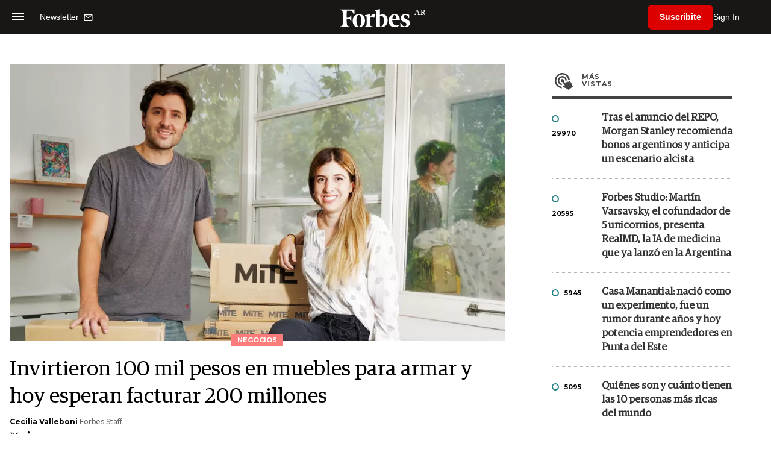

--- FILE ---
content_type: text/html; charset=UTF-8
request_url: https://www.forbesargentina.com/negocios/invirtieron-100-mil-pesos-muebles-armar-hoy-esperan-facturar-200-millones-n14711
body_size: 19247
content:
<!DOCTYPE html>
<html lang="es">
<head>
	<title>Invirtieron 100 mil pesos en muebles para armar y hoy esperan facturar 200 millones - Forbes Argentina</title>
    <meta charset="UTF-8">
	<meta name="keywords" content="Argentina, Emprendedores, IKEA, Mite, Muebles para armar" />
	<meta name="description" content="Mite es la empresa de Micaela Martin y Luis Calvo, una pareja de emprendedores que vio un nicho sin explotar en los muebles para armar." />
                             <link rel="preload" href="https://statics.forbesargentina.com/2022/04/crop/62519c8f7e930__980x549.webp" as="image">
                    
            <link rel="canonical" href="https://www.forbesargentina.com/negocios/invirtieron-100-mil-pesos-muebles-armar-hoy-esperan-facturar-200-millones-n14711" />
        <link rel="amphtml" href="https://www.forbesargentina.com/negocios/invirtieron-100-mil-pesos-muebles-armar-hoy-esperan-facturar-200-millones-n14711/amp"/>
    <meta property="og:url" content="https://www.forbesargentina.com/negocios/invirtieron-100-mil-pesos-muebles-armar-hoy-esperan-facturar-200-millones-n14711" />
    <meta property="og:title" content="Invirtieron 100 mil pesos en muebles para armar y hoy esperan facturar 200 millones" />
    <meta property="og:description" content="Mite es la empresa de Micaela Martin y Luis Calvo, una pareja de emprendedores que vio un nicho sin explotar en los muebles para armar." />
            <meta property="og:image" content="https://statics.forbesargentina.com/2022/04/62519c8f7e930.jpg" />
        
    
    <meta name="og:type" content="article" />
    <meta name="og:site_name" content="Forbes Argentina" />
    <meta name="og:region" content="Buenos Aires" />
    <meta name="og:country-name" content="Argentina" />   
    
    <meta name="twitter:card" content="summary_large_image" />
    <meta name="twitter:title" content="Invirtieron 100 mil pesos en muebles para armar y hoy esperan facturar 200 millones - Forbes Argentina" />
            <meta name="twitter:image" content="https://statics.forbesargentina.com/2022/04/62519c8f7e930.jpg" />
     
        <meta name="twitter:site" content="@forbesargentina" />
    <meta name="twitter:creator" content="@forbesargentina" />
        
    <meta name="twitter:domain" content="https://www.forbesargentina.com/" />
    <meta name="twitter:description" content="Mite es la empresa de Micaela Martin y Luis Calvo, una pareja de emprendedores que vio un nicho sin explotar en los muebles para armar." />   
    <script type="application/ld+json">
    {
      "@context": "http://schema.org",
      "@type": "NewsArticle",
      "headline": "Invirtieron 100 mil pesos en muebles para armar y hoy esperan facturar 200 millones",
      "url": "https://www.forbesargentina.com/negocios/invirtieron-100-mil-pesos-muebles-armar-hoy-esperan-facturar-200-millones-n14711",
      "dateCreated": "-0001-11-30T00:00:00-03:53",
      "dateModified": "2022-04-11T15:18:32-03:00",
      "articleSection": "Negocios",
      "keywords": "Argentina, Emprendedores, IKEA, Mite, Muebles para armar",
      "datePublished": "2022-04-09T11:44:00-03:00",
      "publisher": {
        "@type": "Organization",
        "name": "Forbes Argentina",
        "logo": {
          "@type": "ImageObject",
          "url": "https://statics.forbesargentina.com/forbes/img/global/app/forbes-app-icon_144x144.png",
          "width": 512,
          "height": 512
        }
      },
      "mainEntityOfPage": {
        "@type": "WebPage",
        "@id": "https://www.forbesargentina.com/negocios/invirtieron-100-mil-pesos-muebles-armar-hoy-esperan-facturar-200-millones-n14711"
      },
      "author": {
        "@type": "Person",
                    "name": "Cecilia Valleboni",
            "url": "https://www.forbesargentina.com/autor/cecilia-valleboni-a44"
             ,"jobTitle": "Forbes Staff"                             ,"sameAs": [
                                    "https://twitter.com/ceci_valleboni"
                                  
                                  
                 
                                    ,"https://www.linkedin.com/in/cecilia-valleboni/?trk=public_profile_browsemap&amp;originalSubdomain=ar"
                             
                ]       
                        
              },      
            
        "image": "https://statics.forbesargentina.com/2022/04/crop/62519c8f7e930__980x549.webp"
          }
</script>    
<script type="application/ld+json">
    {
    "@context": "http://schema.org",
      "@type": "BreadcrumbList",
      "itemListElement": [{
        "@type": "ListItem",
        "position": 1,
        "name": "Negocios",
        "item": "https://www.forbesargentina.com/negocios/"
      },{
        "@type": "ListItem",
        "position": 2,
        "name": "Invirtieron 100 mil pesos en muebles para armar y hoy esperan facturar 200 millones"
      }]
    }
    
</script>
        <meta name="theme-color" content="#000000">
    <meta name="msapplication-navbutton-color" content="#000000">
    <meta name="apple-mobile-web-app-status-bar-style" content="#000000"> 
          	  
	<meta name="author" content="Amura CMS">
    <meta name="generator" content="AmuraCMS powered by Amura" />
    <meta name="viewport" content="width=device-width, initial-scale=1">
    <link rel="dns-prefetch" href="//code.jquery.com" />
    <link rel="dns-prefetch" href="//fonts.googleapis.com" />
    <link rel="dns-prefetch" href="//cdnjs.cloudflare.com" />
    <link rel="preconnect" href="https://fonts.googleapis.com">
    <link rel="preconnect" href="https://fonts.gstatic.com" crossorigin>
        <link rel="dns-prefetch" href="//statics.forbesargentina.com/"/>
    <link rel="preconnect" href="https://statics.forbesargentina.com/"/>    
    <link rel="preload" as="style" href="https://fonts.googleapis.com/css?family=Montserrat:400,500,600,700&display=swap" onload="this.rel='stylesheet'" />
    <link rel="shortcut icon" href="https://statics.forbesargentina.com/forbes/img/global/favicon.ico?v1"/>
    <link rel="preload" as="font" href="https://statics.forbesargentina.com/forbes/webfonts/fa-solid-900.woff2" type="font/woff2" crossorigin="anonymous">
    <link rel="preload" as="font" href="https://statics.forbesargentina.com/forbes/webfonts/fa-brands-400.woff2" type="font/woff2" crossorigin="anonymous">
    <link rel="preload" as="font" href="https://statics.forbesargentina.com/forbes/webfonts/weater/weathericons-regular-webfont.woff2" type="font/woff2" crossorigin="anonymous">
    <link rel="preload" as="font" href="https://statics.forbesargentina.com/forbes/fonts/GuardianEgyp-Regular.woff2" type="font/woff2" crossorigin="anonymous">
    <link rel="preload" as="font" href="https://statics.forbesargentina.com/forbes/fonts/GuardianEgyp-Bold.woff2" type="font/woff2" crossorigin="anonymous">
    <link rel="preload" as="font" href="https://statics.forbesargentina.com/forbes/fonts/GuardianEgyp-Light.woff2" type="font/woff2" crossorigin="anonymous">
    
    <link rel="apple-touch-icon" sizes="57x57" href="https://statics.forbesargentina.com/forbes/img/global/app/forbes-app-icon_57x57.png">
    <link rel="apple-touch-icon" sizes="72x72" href="https://statics.forbesargentina.com/forbes/img/global/app/forbes-app-icon_72x72.png">
    <link rel="apple-touch-icon" sizes="114x114" href="https://statics.forbesargentina.com/forbes/img/global/app/forbes-app-icon_114x114.png">
    <link rel="apple-touch-icon" sizes="144x144" href="https://statics.forbesargentina.com/forbes/img/global/app/forbes-app-icon_144x144.png">
      
     
	
	<link type="text/css" rel="stylesheet" href="https://cdnjs.cloudflare.com/ajax/libs/font-awesome/6.4.2/css/all.min.css" />
<link type="text/css" rel="stylesheet" href="https://cdnjs.cloudflare.com/ajax/libs/Swiper/11.0.5/swiper-bundle.css" />
<link type="text/css" rel="stylesheet" href="https://statics.forbesargentina.com/forbes/css/forbes.css?v=1765646897" />
 
	<!-- JAVASCRIPT -->
	<!--[if lt IE 9]>
	    <script src="http://html5shim.googlecode.com/svn/trunk/html5.js"></script>
	<![endif]-->
        	        <script data-ad-client="ca-pub-9703931677337609" async src="https://pagead2.googlesyndication.com/pagead/js/adsbygoogle.js"></script>

		<!-- ANALYTICS -->
        <script async src="https://www.googletagmanager.com/gtag/js?id=UA-144374987-1"></script>
        <script>
          window.dataLayer = window.dataLayer || [];
          function gtag(){dataLayer.push(arguments);}
          gtag('js', new Date());

          gtag('config', 'UA-144374987-1');
        </script>

        <!-- Global site tag (gtag.js) - Google Analytics -->
        <script async src="https://www.googletagmanager.com/gtag/js?id=G-14JVX87HJ4"></script>
        <script>
          window.dataLayer = window.dataLayer || [];
          function gtag(){dataLayer.push(arguments);}
            gtag('js', new Date());
            gtag('config', 'G-14JVX87HJ4');
            gtag('event', 'page_view', {
                                amr_url: 'https://www.forbesargentina.com/negocios/invirtieron-100-mil-pesos-muebles-armar-hoy-esperan-facturar-200-millones-n14711',
                amr_section: 'Negocios',
                amr_id: '14711',
                amr_idm: '12409',
                amr_date: '2022-04-09',
                amr_autor: 'Cecilia Valleboni',
                amr_title: 'Invirtieron 100 mil pesos en muebles para armar y hoy esperan facturar 200 millones',
                amr_topic: 'Emprendedores &amp; U30',
                amr_format: '1',
                                amr_type: 'nota',
                amr_origin: 'html'                     
            });            
        </script>

        <!-- Global site tag (gtag.js) - Google Ads: 10905248763 -->
        <script async src="https://www.googletagmanager.com/gtag/js?id=AW-10905248763"></script>
        <script>
          window.dataLayer = window.dataLayer || [];
          function gtag(){dataLayer.push(arguments);}
          gtag('js', new Date());

          gtag('config', 'AW-10905248763');
        </script>

         
            <!-- Global site tag (gtag.js) - Google Analytics -->
            <script async src="https://www.googletagmanager.com/gtag/js?id=G-W1G2LN1KF3"></script>
            <script>
              window.dataLayer = window.dataLayer || [];
              function gtag(){dataLayer.push(arguments);}
              gtag('js', new Date());

              gtag('config', 'G-W1G2LN1KF3');
            </script>

            <!-- Facebook Pixel Code -->
            <script>
            !function(f,b,e,v,n,t,s)
            {if(f.fbq)return;n=f.fbq=function(){n.callMethod?
            n.callMethod.apply(n,arguments):n.queue.push(arguments)};
            if(!f._fbq)f._fbq=n;n.push=n;n.loaded=!0;n.version='2.0';
            n.queue=[];t=b.createElement(e);t.async=!0;
            t.src=v;s=b.getElementsByTagName(e)[0];
            s.parentNode.insertBefore(t,s)}(window, document,'script',
            'https://connect.facebook.net/en_US/fbevents.js');
            fbq('init', '565765784789096');
            fbq('track', 'PageView');
            </script>
            <noscript>
                <img height="1" width="1" style="display:none" src="https://www.facebook.com/tr?id=565765784789096&ev=PageView&noscript=1"/>
            </noscript>
            <!-- End Facebook Pixel Code -->
        
        <script type="text/javascript">
            (function(c,l,a,r,i,t,y){
                c[a]=c[a]||function(){(c[a].q=c[a].q||[]).push(arguments)};
                t=l.createElement(r);t.async=1;t.src="https://www.clarity.ms/tag/"+i;
                y=l.getElementsByTagName(r)[0];y.parentNode.insertBefore(t,y);
            })(window, document, "clarity", "script", "7agrnhzyxy");
        </script>

        <script defer src="https://cdn.unblockia.com/h.js"></script>

	                <script>
        (function () {    
            const endpoint =  "https://www.forbesargentina.com/api/track";
            navigator.sendBeacon(endpoint, JSON.stringify({ 
                news: 14711,
                media: 1,
                section: 5,
                date: 20220409,
                signature: "7b260025f9010c02cd08da882303ca93fd876539cdfef0a8132d64a932fc5c89",
            }));
        })();
        </script>
	                                                                                     <script async src="https://securepubads.g.doubleclick.net/tag/js/gpt.js"></script>
    <script>
    var SECONDS_TO_WAIT_AFTER_VIEWABILITY = 50;
    var REFRESH_KEY = 'enable_refresh';
    var REFRESH_VALUE = 'true';         
    var active_pre = false;       
    window.googletag = window.googletag || {cmd: []};
    googletag.cmd.push(function() {
        googletag.defineSlot('/22479453980/forbesargentina.com/Nota_Desktop_Zocalo', [[970, 90], [728, 90]], 'div-gpt-ad-1625236858665-10').setTargeting(REFRESH_KEY, REFRESH_VALUE).addService(googletag.pubads());
        googletag.defineSlot('/22479453980/forbesargentina.com/Nota_Desktop_Top', [[970, 90], [728, 90], [970, 250]], 'div-gpt-ad-1625236858665-2').setTargeting(REFRESH_KEY, REFRESH_VALUE).addService(googletag.pubads());        
        
        googletag.defineSlot('/22479453980/forbesargentina.com/Nota_Desktop_Outstream', ['fluid', [1, 1], [300, 1], [300, 250]], 'div-gpt-ad-1625236858665-4').setTargeting(REFRESH_KEY, REFRESH_VALUE).addService(googletag.pubads());
        googletag.defineSlot('/22479453980/forbesargentina.com/Nota_Desktop_300x250x1', [300, 250], 'div-gpt-ad-1625236858665-3').setTargeting(REFRESH_KEY, REFRESH_VALUE).addService(googletag.pubads());        
        googletag.defineSlot('/22479453980/forbesargentina.com/Nota_Desktop_300x600x1', [[300, 600], [300, 250]], 'div-gpt-ad-1625236858665-5').setTargeting(REFRESH_KEY, REFRESH_VALUE).addService(googletag.pubads());
          
        googletag.defineSlot('/22479453980/forbesargentina.com/Nota_Desktop_970x250x1', [970, 250], 'div-gpt-ad-1625236858665-9').setTargeting(REFRESH_KEY, REFRESH_VALUE).addService(googletag.pubads());
        googletag.defineSlot('/22479453980/forbesargentina.com/Nota_Desktop_728x90x1', [728, 90], 'div-gpt-ad-1625236858665-6').setTargeting(REFRESH_KEY, REFRESH_VALUE).addService(googletag.pubads());
        googletag.defineSlot('/22479453980/forbesargentina.com/Nota_Desktop_728x90x2', [728, 90], 'div-gpt-ad-1625236858665-7').setTargeting(REFRESH_KEY, REFRESH_VALUE).addService(googletag.pubads());
        googletag.defineSlot('/22479453980/forbesargentina.com/Nota_Desktop_728x90x3', [728, 90], 'div-gpt-ad-1625236858665-8').setTargeting(REFRESH_KEY, REFRESH_VALUE).addService(googletag.pubads());        
          
        googletag.defineSlot('/22479453980/forbesargentina.com/Nota_Desktop_vSlider', [1, 1], 'div-gpt-ad-1625236858665-1').setTargeting(REFRESH_KEY, REFRESH_VALUE).addService(googletag.pubads());
        googletag.defineSlot('/22479453980/forbesargentina.com/Nota_Desktop_ITT', [[680, 400], [1, 1]], 'div-gpt-ad-1625234950392-0').setTargeting(REFRESH_KEY, REFRESH_VALUE).addService(googletag.pubads());         
        googletag.pubads().setTargeting('Seccion', '5');          
        googletag.pubads().setTargeting('Tema', '9');
        googletag.pubads().setTargeting('Formato', '1');        
        googletag.pubads().enableSingleRequest();
        googletag.pubads().collapseEmptyDivs();
        googletag.enableServices();
        
        googletag.pubads().addEventListener('impressionViewable', function(event) {
            var slot = event.slot;
            if (slot.getTargeting(REFRESH_KEY).indexOf(REFRESH_VALUE) > -1) {
                setTimeout(function() {
                    if (!slot.getTargeting('refreshed_slot').includes('true')) {
                        slot.setTargeting('refreshed_slot', 'true');
                        googletag.pubads().refresh([slot]); // Refrescar solo este slot
                        console.log('Refreshed slot:', slot.getSlotElementId());
                    }
                }, SECONDS_TO_WAIT_AFTER_VIEWABILITY * 1000);
            }
        });         
        googletag.pubads().addEventListener('slotRenderEnded',
    function(event) {
        var slot = event.slot;
        if(slot.getSlotElementId()=='div-gpt-ad-1625234950392-0'){
            if(!event.isEmpty){
                active_pre = true;
                console.group(
                  'Slot', slot.getSlotElementId(), 'finished rendering.');

                // Log details of the rendered ad.
                console.log('Advertiser ID:', event.advertiserId);
                console.log('Campaign ID: ', event.campaignId);
                console.log('Creative ID: ', event.creativeId);
                console.log('Is empty?:', event.isEmpty);
                console.log('Line Item ID:', event.lineItemId);
                console.log('Size:', event.size);
                console.log('Source Agnostic Creative ID:',
                          event.sourceAgnosticCreativeId);
                console.log('Source Agnostic Line Item ID:',
                          event.sourceAgnosticLineItemId);
                console.groupEnd();
            }
        }
    }
);     });
    </script>
                                                                             </head>

<body> 
    <main id="forbes" class="nota" data-root=https://www.forbesargentina.com/>
   <header class="am-top">
	<div class="tp">
                     <div class="first">
                <div class="hamb">
                    <div class="hamburger-inner">
                        <div class="bar bar1"></div>
                        <div class="bar bar2"></div>
                        <div class="bar bar3"></div>
                        <div class="bar bar4"></div>
                    </div>
                </div>
                <div class="nl">
                                        <a href="https://www.forbesargentina.com/newsletter">
                        <span class="txt">Newsletter</span>
                        <span class="icon">
                            <svg xmlns="http://www.w3.org/2000/svg" viewBox="0 0 15 15"><path fill-rule="evenodd" clip-rule="evenodd" d="M13.667 2c0-.733-.6-1.333-1.333-1.333H1.667C.934.667.334 1.267.334 2v8c0 .733.6 1.333 1.333 1.333h10.667c.733 0 1.333-.6 1.333-1.333V2zm-1.332 0L7 5.333 1.668 2h10.667zm0 8H1.668V3.333l5.333 3.334 5.334-3.334V10z"></path></svg>
                        </span>
                    </a>
                </div>
            </div>
        		<a href="https://www.forbesargentina.com/" class="logo" title="Forbes Argentina"><img src="https://statics.forbesargentina.com/forbes/img/global/forbes.svg" alt="Forbes Argentina" width="140" height="34"></a>
		<div class="access">
                            <div class="tools-user">
                    <a href="https://www.forbesargentina.com/suscribe" class="btn-susc" title="Suscribirse">Suscribite</a>
                    <a href="#" class="signin" id="signin" aria-label="login" onclick="LoginModal.open()">Sign In</a>	
                    <div class="user-panel" id="user-panel">
                        <span class="avatar" role="button" aria-label="User menu" data-test="Avatar">
                            <svg xmlns="http://www.w3.org/2000/svg" viewBox="0 0 20 20">
                                <circle fill-rule="evenodd" clip-rule="evenodd" cx="10" cy="10" r="8"></circle>
                                <path fill-rule="evenodd" clip-rule="evenodd" fill="#FFF" d="M10.4 15h-.3c-1.8 0-3.7-.1-3.7-1.1 0-2 1.6-3.6 3.6-3.6s3.6 1.6 3.6 3.6c0 .9-1.5 1-3.2 1.1zM10 5c1.3 0 2.3 1 2.3 2.3s-1 2.3-2.3 2.3-2.3-1-2.3-2.3S8.7 5 10 5z"></path>
                            </svg>
                        </span>
                        <div class="user-list">
                            <ul class="list">
                                <div class="title">
                                    <div><span>¡Hola!</span></div>
                                </div>
                                                                <a href="https://www.forbesargentina.com/profile" rel="noreferrer" target="_blank">Cuenta</a>
                                <button type="button" class="signout" id="logout">Cerrar sesión</button>
                            </ul>
                        </div>
                    </div>
                </div>
            			
		</div>	
	</div>
</header>
<div class="menu-am-desp">
    <div class="nav-content-am">
        <nav class="menu">
            <ul>
                                                            <li>
                                                            <a href="https://www.forbesargentina.com/especial/innovacion" title="Innovación"  >Innovación</a>
                                                                                
                                <span class="opensub"><i class="fa fa-chevron-right"></i></span>
                                <div class="submenu">
                                    <span class="bt-back"><span class="backsub"><i class="fa fa-chevron-left"></i></span>Innovación</span>
                                                                            <a href="https://www.forbesargentina.com/especial/innovacion" class="all-sub" title="Innovación"  >Ver todo Innovación</a>
                                                                        <ul>					
                                                                                    <li><a href="https://www.forbesargentina.com/innovacion/ia-big-data" title="AI &amp; Big Data"  >AI &amp; Big Data</a></li>
                                                                                    <li><a href="https://www.forbesargentina.com/innovacion/tecnologia" title="Tecnología"  >Tecnología</a></li>
                                                                                    <li><a href="https://www.forbesargentina.com/innovacion/ciberseguridad" title="Ciberseguridad"  >Ciberseguridad</a></li>
                                                                                    <li><a href="https://www.forbesargentina.com/innovacion/cio-network" title="CIO Network"  >CIO Network</a></li>
                                                                                    <li><a href="https://www.forbesargentina.com/innovacion/games" title="Games"  >Games</a></li>
                                                                                    <li><a href="https://www.forbesargentina.com/innovacion/healthcare" title="Healthcare"  >Healthcare</a></li>
                                                                                    <li><a href="https://www.forbesargentina.com/innovacion/ibm-ia-en-accion" title="IBM IA en acción by Forbes"  >IBM IA en acción by Forbes</a></li>
                                                                            </ul>
                                </div>
                                                    </li>
                                                                                <li>
                                                            <a href="https://www.forbesargentina.com/especial/liderazgo" title="Liderazgo"  >Liderazgo</a>
                                                                                
                                <span class="opensub"><i class="fa fa-chevron-right"></i></span>
                                <div class="submenu">
                                    <span class="bt-back"><span class="backsub"><i class="fa fa-chevron-left"></i></span>Liderazgo</span>
                                                                            <a href="https://www.forbesargentina.com/especial/liderazgo" class="all-sub" title="Liderazgo"  >Ver todo Liderazgo</a>
                                                                        <ul>					
                                                                                    <li><a href="https://www.forbesargentina.com/liderazgo/ceo-network" title="CEO Network"  >CEO Network</a></li>
                                                                                    <li><a href="https://www.forbesargentina.com/liderazgo/cfo-network" title="CFO Network"  >CFO Network</a></li>
                                                                                    <li><a href="https://www.forbesargentina.com/liderazgo/mujeres-power" title="Mujeres Power"  >Mujeres Power</a></li>
                                                                                    <li><a href="https://www.forbesargentina.com/liderazgo/chro-network" title="CHRO Network"  >CHRO Network</a></li>
                                                                                    <li><a href="https://www.forbesargentina.com/liderazgo/cmo-network" title="CMO Network"  >CMO Network</a></li>
                                                                                    <li><a href="https://www.forbesargentina.com/liderazgo/sostenibilidad" title="Sostenibilidad"  >Sostenibilidad</a></li>
                                                                                    <li><a href="https://www.forbesargentina.com/liderazgo/management" title="Management"  >Management</a></li>
                                                                            </ul>
                                </div>
                                                    </li>
                                                                                <li>
                                                            <a href="https://www.forbesargentina.com/especial/money" title="Money"  >Money</a>
                                                                                
                                <span class="opensub"><i class="fa fa-chevron-right"></i></span>
                                <div class="submenu">
                                    <span class="bt-back"><span class="backsub"><i class="fa fa-chevron-left"></i></span>Money</span>
                                                                            <a href="https://www.forbesargentina.com/especial/money" class="all-sub" title="Money"  >Ver todo Money</a>
                                                                        <ul>					
                                                                                    <li><a href="https://www.forbesargentina.com/money/banca-seguros" title="Banca y Seguros"  >Banca y Seguros</a></li>
                                                                                    <li><a href="https://www.forbesargentina.com/money/fintech" title="Fintech"  >Fintech</a></li>
                                                                                    <li><a href="https://www.forbesargentina.com/money/crypto" title="Crypto"  >Crypto</a></li>
                                                                                    <li><a href="https://www.forbesargentina.com/money/finanzas" title="Finanzas"  >Finanzas</a></li>
                                                                                    <li><a href="https://www.forbesargentina.com/money/wealth-management-tax" title="Wealth Management &amp; Tax"  >Wealth Management &amp; Tax</a></li>
                                                                            </ul>
                                </div>
                                                    </li>
                                                                                <li>
                                                            <a href="https://www.forbesargentina.com/especial/negocios" title="Negocios"  >Negocios</a>
                                                                                
                                <span class="opensub"><i class="fa fa-chevron-right"></i></span>
                                <div class="submenu">
                                    <span class="bt-back"><span class="backsub"><i class="fa fa-chevron-left"></i></span>Negocios</span>
                                                                            <a href="https://www.forbesargentina.com/especial/negocios" class="all-sub" title="Negocios"  >Ver todo Negocios</a>
                                                                        <ul>					
                                                                                    <li><a href="https://www.forbesargentina.com/negocios/energia" title="Energía"  >Energía</a></li>
                                                                                    <li><a href="https://www.forbesargentina.com/negocios/agro" title="Agro"  >Agro</a></li>
                                                                                    <li><a href="https://www.forbesargentina.com/negocios/industria" title="Industria"  >Industria</a></li>
                                                                                    <li><a href="https://www.forbesargentina.com/negocios/real-estate" title="Real Estate"  >Real Estate</a></li>
                                                                                    <li><a href="https://www.forbesargentina.com/negocios/emprendedores-u30" title="Emprendedores &amp; U30"  >Emprendedores &amp; U30</a></li>
                                                                                    <li><a href="https://www.forbesargentina.com/negocios/pymes-small-giants" title="Pymes &amp; Small Giants"  >Pymes &amp; Small Giants</a></li>
                                                                            </ul>
                                </div>
                                                    </li>
                                                                                <li>
                                                            <a href="https://www.forbesargentina.com/especial/lifestyle" title="Lifestyle"  >Lifestyle</a>
                                                                                
                                <span class="opensub"><i class="fa fa-chevron-right"></i></span>
                                <div class="submenu">
                                    <span class="bt-back"><span class="backsub"><i class="fa fa-chevron-left"></i></span>Lifestyle</span>
                                                                            <a href="https://www.forbesargentina.com/especial/lifestyle" class="all-sub" title="Lifestyle"  >Ver todo Lifestyle</a>
                                                                        <ul>					
                                                                                    <li><a href="https://www.forbesargentina.com/lifestyle/autos" title="Autos"  >Autos</a></li>
                                                                                    <li><a href="https://www.forbesargentina.com/lifestyle/travel" title="Travel"  >Travel</a></li>
                                                                                    <li><a href="https://www.forbesargentina.com/lifestyle/lujo" title="Lujo"  >Lujo</a></li>
                                                                                    <li><a href="https://www.forbesargentina.com/lifestyle/art-entertainment" title="Art &amp; Entertainment"  >Art &amp; Entertainment</a></li>
                                                                                    <li><a href="https://www.forbesargentina.com/lifestyle/food-drink" title="Food &amp; Drink"  >Food &amp; Drink</a></li>
                                                                                    <li><a href="https://www.forbesargentina.com/lifestyle/moda" title="Moda"  >Moda</a></li>
                                                                                    <li><a href="https://www.forbesargentina.com/lifestyle/barco-avion" title="Barco y Avión"  >Barco y Avión</a></li>
                                                                            </ul>
                                </div>
                                                    </li>
                                                                                <li>
                                                            <a href="https://www.forbesargentina.com/especial/rankings" title="Rankings"  >Rankings</a>
                                                                                </li>
                                                                                <li>
                                                            <a href="https://www.forbesargentina.com/especial/videos" title="Videos"  >Videos</a>
                                                                                </li>
                                                                                <li>
                                                            <a href="https://www.forbessummit.com.ar" title="Forbes Summit" target="_blank" rel="noopener">Forbes Summit</a>
                                                                                </li>
                                                                                <li>
                                                            <a href="https://www.forbesargentina.com/especial/today" title="Today"  >Today</a>
                                                                                </li>
                                     
                <li class="search-mobile">
                    <div class="box">
                        <form id="search" method="get" action="https://www.forbesargentina.com/search">
                            <input type="text" name="q" class="txt" placeholder="Buscar...">
                            <button type="submit" aria-label="search"><i class="fas fa-search"></i></button>
                        </form>
                    </div>
                </li>            
                <li class="redes">
                                            <a href="https://www.facebook.com/ForbesArgentina/" target="_blank" rel="noopener" aria-label="Facebook"><i class="fab fa-facebook-square"></i></a>
                     
                                            <a href="https://twitter.com/forbesargentina" target="_blank" rel="noopener" aria-label="Twitter"><i class="fa-brands fa-x-twitter"></i></a>
                                        
                                            <a href="https://www.instagram.com/forbesargentina/" target="_blank" rel="noopener" aria-label="Instagram"><i class="fab fa-instagram"></i></a>
                     
                                            <a href="https://www.youtube.com/channel/UC7-bB8X0-0vntXO1K3ZgNfg" target="_blank" rel="noopener" aria-label="Youtube"><i class="fab fa-youtube"></i></a>
                                         
                                            <a href="https://ar.linkedin.com/company/forbes-argentina" target="_blank" rel="noopener" aria-label="Linkedin"><i class="fab fa-linkedin"></i></a>
                     
                     
                                     
                </li>            
            </ul>
            <ol class="secundario">
                                                            <li><a href="https://www.forbesargentina.com/mediakit" title="MediaKit" >MediaKit</a></li>
                                                                                <li><a href="https://www.forbesargentina.com/newsletter" title="Newsletter" >Newsletter</a></li>
                                                                                <li><a href="https://www.forbesargentina.com/contacto" title="Contacto" >Contacto</a></li>
                                                                                <li><a href="https://www.forbesargentina.com/valores" title="Valores y estándares editoriales" >Valores y estándares editoriales</a></li>
                                                                                                                    <li><a href="https://www.forbesargentina.com/terminos-condiciones" title="Términos y condiciones" >Términos y condiciones</a></li>
                                                                                <li><a href="https://www.forbesargentina.com/politica-privacidad" title="Legales" >Legales</a></li>
                                                </ol>
        </nav>
        <p>&copy; 2026. Forbes Argentina. <br> Todos los derechos reservados.</p>
    </div>
</div>            

<div class="search-area">
	<div class="log"><img src="https://statics.forbesargentina.com/forbes/img/global/forbes.svg" alt="Forbes Argentina"></div>
	<div class="box">
        <form id="search" method="get" action="https://www.forbesargentina.com/search">
            <input type="text" name="q" class="txt" placeholder="Buscar...">
            <button type="submit" aria-label="search"><i class="fas fa-arrow-right"></i></button>
        </form>
	</div>
	<a href="#" class="close-search"><i class="far fa-times-circle"></i></a>
</div>
    <div class="contoy">
    
 
    <div class="wrapper">
  <div class="ficha-container">
                 <div class="statics_module" style="margin-top: 20px;">
              
                <!-- Desktop_Top -->
                <div id='div-gpt-ad-1625236858665-2' style='min-width: 728px; min-height: 90px;'>
                  <script>
                    googletag.cmd.push(function() { googletag.display('div-gpt-ad-1625236858665-2'); });
                  </script>
                </div>
                    </div>    
      
  
    <div class="row">
      <div class="col-lg-8">
                       
            <!-- Desktop_vSlider -->
            <div id='div-gpt-ad-1625236858665-1'>
              <script>
                googletag.cmd.push(function() { googletag.display('div-gpt-ad-1625236858665-1'); });
              </script>
            </div>
              

                                  
        <section class="destacado-simple">
                     <figure>
            <img src="https://statics.forbesargentina.com/2022/04/crop/62519c8f7e930__980x549.webp" alt="Mite: Una pareja invirtió 100 mil pesos en muebles para armar y hoy faturan más" width="980" height="549" />
            <figcaption class="tag">Negocios</figcaption>
          </figure>
                    <article>
            <h1 class="tit">Invirtieron 100 mil pesos en muebles para armar y hoy esperan facturar 200 millones</h1>
                        <p class="autor">
              <a href="https://www.forbesargentina.com/autor/cecilia-valleboni-a44" title="Cecilia Valleboni">Cecilia Valleboni</a>
              Forbes Staff
            </p>
                        <div class="redes">
                                 <a href="https://twitter.com/ceci_valleboni" target="_blank"><i class="fa-brands fa-x-twitter"></i></a>
                              <a href="https://www.linkedin.com/in/cecilia-valleboni/?trk=public_profile_browsemap&amp;originalSubdomain=ar" target="_blank"><i class="fab fa-linkedin-in"></i></a>
                          </div>
                       </article>
                  </section>
        <div class="row">
          <div class="col-lg-2">
            <div class="sharer">
    <span>Share</span>
    <a href="#" class="redlink " title="Whatsapp" onclick="javascript:trackSocial('whatsapp', 'https://www.forbesargentina.com/negocios/invirtieron-100-mil-pesos-muebles-armar-hoy-esperan-facturar-200-millones-n14711', 'Invirtieron\u0020100\u0020mil\u0020pesos\u0020en\u0020muebles\u0020para\u0020armar\u0020y\u0020hoy\u0020esperan\u0020facturar\u0020200\u0020millones');return false"><i class="fab fa-whatsapp"></i></a>    
    <a href="#" class="redlink" title="Twitter" onclick="javascript:trackSocial('twitter', 'https://www.forbesargentina.com/negocios/invirtieron-100-mil-pesos-muebles-armar-hoy-esperan-facturar-200-millones-n14711', 'Invirtieron\u0020100\u0020mil\u0020pesos\u0020en\u0020muebles\u0020para\u0020armar\u0020y\u0020hoy\u0020esperan\u0020facturar\u0020200\u0020millones');return false"><i class="fa-brands fa-x-twitter"></i></a>
    <a href="#" class="redlink" title="Facebook" onclick="javascript:trackSocial('facebook', 'https://www.forbesargentina.com/negocios/invirtieron-100-mil-pesos-muebles-armar-hoy-esperan-facturar-200-millones-n14711');return false"><i class="fab fa-facebook-square"></i></a> 
    <a href="#" class="redlink" title="Reddit" onclick="javascript:trackSocial('reddit', 'https://www.forbesargentina.com/negocios/invirtieron-100-mil-pesos-muebles-armar-hoy-esperan-facturar-200-millones-n14711', 'Invirtieron\u0020100\u0020mil\u0020pesos\u0020en\u0020muebles\u0020para\u0020armar\u0020y\u0020hoy\u0020esperan\u0020facturar\u0020200\u0020millones');return false"><i class="fab fa-reddit"></i></a> 
    <a href="#" class="redlink d-sm-none" title="Telegram" onclick="javascript:trackSocial('telegram', 'https://www.forbesargentina.com/negocios/invirtieron-100-mil-pesos-muebles-armar-hoy-esperan-facturar-200-millones-n14711', 'Invirtieron\u0020100\u0020mil\u0020pesos\u0020en\u0020muebles\u0020para\u0020armar\u0020y\u0020hoy\u0020esperan\u0020facturar\u0020200\u0020millones');return false"><i class="fab fa-telegram-plane"></i></a>
    <a href="#" class="redlink" title="Linkedin" onclick="javascript:trackSocial('linkedin', 'https://www.forbesargentina.com/negocios/invirtieron-100-mil-pesos-muebles-armar-hoy-esperan-facturar-200-millones-n14711', 'Invirtieron\u0020100\u0020mil\u0020pesos\u0020en\u0020muebles\u0020para\u0020armar\u0020y\u0020hoy\u0020esperan\u0020facturar\u0020200\u0020millones');return false"><i class="fab fa-linkedin"></i></a>
</div>
          </div>
          <div class="col-lg-10">
            <div class="pre-content">
              <h2 class="subtitulo">Mite es la empresa de Micaela Martin y Luis Calvo, una pareja de emprendedores que vio un nicho sin explotar en los muebles para armar.</h2>
              <span class="date">9 Abril de 2022 11.44</span>
            </div>

            <article class="content">
              

	                    	     	    
         
                
        	        <p>Micaela Martin y Luis Calvo <strong>son pareja desde hace más de cinco años</strong>. Pero desde 2018 son además socios en Mite, una empresa de diseño y venta de <a href="https://www.forbesargentina.com/negocios/en-dos-anos-triplico-produccion-muebles-abrira-10-locales-prepara-exportar-n8823">muebles</a> listos para armar.</p> 
                       
        	     	    
         
                
        	        <p>La idea surgió cuando un familiar de Calvo le propuso empezar un negocio de muebles por encargo, al estilo tradicional. “Me contó esto en la fila del correo, mientras esperábamos un paquete, pero le dimos una vuelta de tuerca y empezamos a investigar el modelo <a href="https://es.wikipedia.org/wiki/IKEA">Ikea</a>, que propone objetos para el hogar con buen diseño, a bajo costo y de fácil armado. <strong>En la Argentina el nicho no estaba explotado</strong>”, detalla la emprendedora. </p> 
                       
        	     	    
         
                
        	        <p> </p> 
                       
        	     	    
         
                                         <div class="statics_module">
              
                <!-- Desktop_Outstream -->
                <div id='div-gpt-ad-1625236858665-4' style='min-width: 300px; min-height: 100px;'>
                  <script>
                    googletag.cmd.push(function() { googletag.display('div-gpt-ad-1625236858665-4'); });
                  </script>
                </div>
                    </div>    
      
 
 
        
                    <figure class="media"><div data-oembed-url="https://www.youtube.com/watch?v=r2H9iNnG9cY"><div style="position: relative; padding-bottom: 100%; height: 0; padding-bottom: 56.2493%;"><iframe src="https://www.youtube.com/embed/r2H9iNnG9cY" style="position: absolute; width: 100%; height: 100%; top: 0; left: 0;" frameborder="0" allow="autoplay; encrypted-media" allowfullscreen=""></iframe></div></div></figure><p> </p> 
                                   
        	     	    
         
                
        	        <p>La realidad es que ninguno de los dos viene del rubro: <strong>Martin estudió Comunicación Audiovisual, y Calvo es licenciado en Administración de Empresas</strong>. Lo primero que hicieron fue analizar el potencial del <a href="https://www.forbesargentina.com/money/como-invertir-argentina-inmuebles-estados-unidos-obtener-ingresos-dolares-n14515">mercado</a>, identificar la competencia, las oportunidades, detectar los puntos de dolor de las personas al mudarse o renovar el hogar, y armar un plan de negocios. </p> 
                       
        	     	    
         
                
        	        <p>“Nuestra idea es que las personas puedan decorar espacios en forma práctica y <mark class="marker-yellow"><strong>sin complicarse demasiado</strong></mark>. El modelo de muebles para armar encajaba perfecto”, detalla. Sin saber muy bien por dónde arrancar, empezaron a trabajar con un diseñador industrial en el desarrollo y fabricación de los primeros productos. </p> 
                       
        	     	    
                 	                                                                                  <div class="relacionados">
  <span class="tt">Mira tambi&eacute;n</span>
  <div class="row">
    <div class="col-md-6">
      <div class="box">
        <div class="row">
          <div class="col-4">
            <div class="figure">
              <a href="https://www.forbesargentina.com/millonarios/asi-goals-apuesta-cripto-millonaria-gerard-pique-n14657" title="Así es Goals, la apuesta cripto millonaria de Gerard Piqué"
                ><img
                  src="https://statics.forbesargentina.com/2021/08/crop/612cedd9182f3__250x175.webp"
                  alt="Así es Goals, la apuesta cripto millonaria de Gerard Piqué"
              /></a>
            </div>
          </div>
          <div class="col-8">
            <div class="article">
              <p class="name"></p>
              <h6 class="tit">
                <a href="https://www.forbesargentina.com/millonarios/asi-goals-apuesta-cripto-millonaria-gerard-pique-n14657" title="Así es Goals, la apuesta cripto millonaria de Gerard Piqué"
                  >Así es Goals, la apuesta cripto millonaria de Gerard Piqué</a
                >
              </h6>
            </div>
          </div>
        </div>
      </div>
    </div>
        <div class="col-md-6">
      <div class="box">
        <div class="row">
          <div class="col-4">
            <div class="figure">
              <a href="https://www.forbesargentina.com/lifestyle/will-smith-recibe-una-dura-sancion-academia-pone-peligro-su-carrera-como-actor-n14649" title="Así es Goals, la apuesta cripto millonaria de Gerard Piqué"
                ><img
                  src="https://statics.forbesargentina.com/2022/03/crop/6241ab77ccdad__250x175.webp"
                  alt="Will Smith recibe una dura sanción de la Academia que pone en peligro su carrera como actor"
              /></a>
            </div>
          </div>
          <div class="col-8">
            <div class="article">
              <p class="name"></p>
              <h6 class="tit">
                <a href="https://www.forbesargentina.com/lifestyle/will-smith-recibe-una-dura-sancion-academia-pone-peligro-su-carrera-como-actor-n14649" title="Will Smith recibe una dura sanción de la Academia que pone en peligro su carrera como actor"
                  >Will Smith recibe una dura sanción de la Academia que pone en peligro su carrera como actor</a
                >
              </h6>
            </div>
          </div>
        </div>
      </div>
    </div>
      </div>
</div>
                        	            
		 
                
        	        <p> </p> 
                       
        	     	    
                 	                                                                                  <div class="relacionados">
  <span class="tt">Mira tambi&eacute;n</span>
  <div class="row">
    <div class="col-md-6">
      <div class="box">
        <div class="row">
          <div class="col-4">
            <div class="figure">
              <a href="https://www.forbesargentina.com/negocios/cuanto-cuesta-blindaje-autos-grupo-dietrich-detiene-balas-revolveres-calibre-22-32-38-n14647" title="Cuánto cuesta el blindaje para autos del Grupo Dietrich que detiene balas de revólveres calibre .22, .32 y .38"
                ><img
                  src="https://statics.forbesargentina.com/2022/04/crop/6250899b9b5db__250x175.webp"
                  alt="Cuánto cuesta el blindaje para autos del Grupo Dietrich que detiene balas de revólveres calibre .22, .32 y .38"
              /></a>
            </div>
          </div>
          <div class="col-8">
            <div class="article">
              <p class="name"></p>
              <h6 class="tit">
                <a href="https://www.forbesargentina.com/negocios/cuanto-cuesta-blindaje-autos-grupo-dietrich-detiene-balas-revolveres-calibre-22-32-38-n14647" title="Cuánto cuesta el blindaje para autos del Grupo Dietrich que detiene balas de revólveres calibre .22, .32 y .38"
                  >Cuánto cuesta el blindaje para autos del Grupo Dietrich que detiene balas de revólveres calibre .22, .32 y .38</a
                >
              </h6>
            </div>
          </div>
        </div>
      </div>
    </div>
        <div class="col-md-6">
      <div class="box">
        <div class="row">
          <div class="col-4">
            <div class="figure">
              <a href="https://www.forbesargentina.com/millonarios/quienes-son-cuanto-tienen-multimillonarios-sub-30-mas-ricos-mundo-n14645" title="Cuánto cuesta el blindaje para autos del Grupo Dietrich que detiene balas de revólveres calibre .22, .32 y .38"
                ><img
                  src="https://statics.forbesargentina.com/2022/04/crop/625082140da83__250x175.webp"
                  alt="Quiénes son y cuánto tienen los multimillonarios sub 30 más ricos del mundo"
              /></a>
            </div>
          </div>
          <div class="col-8">
            <div class="article">
              <p class="name"></p>
              <h6 class="tit">
                <a href="https://www.forbesargentina.com/millonarios/quienes-son-cuanto-tienen-multimillonarios-sub-30-mas-ricos-mundo-n14645" title="Quiénes son y cuánto tienen los multimillonarios sub 30 más ricos del mundo"
                  >Quiénes son y cuánto tienen los multimillonarios sub 30 más ricos del mundo</a
                >
              </h6>
            </div>
          </div>
        </div>
      </div>
    </div>
      </div>
</div>
                        	            
		 
                                         <div class="statics_module">
              
                <!-- Desktop_728x90x1 -->
                <div id='div-gpt-ad-1625236858665-6' style='min-width: 728px; min-height: 90px;'>
                  <script>
                    googletag.cmd.push(function() { googletag.display('div-gpt-ad-1625236858665-6'); });
                  </script>
                </div>
                    </div>    
      
    


 
        
                    <figure class="media"><div data-oembed-url="https://www.youtube.com/watch?v=JT2Nr7I7GAw"><div style="position: relative; padding-bottom: 100%; height: 0; padding-bottom: 56.2493%;"><iframe src="https://www.youtube.com/embed/JT2Nr7I7GAw" style="position: absolute; width: 100%; height: 100%; top: 0; left: 0;" frameborder="0" allow="autoplay; encrypted-media" allowfullscreen=""></iframe></div></div></figure><p> </p> 
                                   
        	     	    
                 	                                                                                  <div class="relacionados">
  <span class="tt">Mira tambi&eacute;n</span>
  <div class="row">
    <div class="col-md-6">
      <div class="box">
        <div class="row">
          <div class="col-4">
            <div class="figure">
              <a href="https://www.forbesargentina.com/money/por-serena-williams-fue-invitada-estrella-bitcoin-conference-2022-n14653" title="Por qué Serena Williams fue la invitada estrella de la Bitcoin Conference 2022"
                ><img
                  src="https://statics.forbesargentina.com/2022/04/crop/62507d172da51__250x175.webp"
                  alt="Por qué Serena Williams fue la invitada estrella de la Bitcoin Conference 2022"
              /></a>
            </div>
          </div>
          <div class="col-8">
            <div class="article">
              <p class="name"></p>
              <h6 class="tit">
                <a href="https://www.forbesargentina.com/money/por-serena-williams-fue-invitada-estrella-bitcoin-conference-2022-n14653" title="Por qué Serena Williams fue la invitada estrella de la Bitcoin Conference 2022"
                  >Por qué Serena Williams fue la invitada estrella de la Bitcoin Conference 2022</a
                >
              </h6>
            </div>
          </div>
        </div>
      </div>
    </div>
        <div class="col-md-6">
      <div class="box">
        <div class="row">
          <div class="col-4">
            <div class="figure">
              <a href="https://www.forbesargentina.com/negocios/eduardo-costantini-forbes-argentina-ya-tenemos-crisis-ciclicas-hay-deterioro-n14643" title="Por qué Serena Williams fue la invitada estrella de la Bitcoin Conference 2022"
                ><img
                  src="https://statics.forbesargentina.com/2022/03/crop/623b4648b9198__250x175.webp"
                  alt="Eduardo Costantini con Forbes Argentina: &quot;Ya no tenemos crisis cíclicas, sólo hay deterioro&quot;"
              /></a>
            </div>
          </div>
          <div class="col-8">
            <div class="article">
              <p class="name"></p>
              <h6 class="tit">
                <a href="https://www.forbesargentina.com/negocios/eduardo-costantini-forbes-argentina-ya-tenemos-crisis-ciclicas-hay-deterioro-n14643" title="Eduardo Costantini con Forbes Argentina: &quot;Ya no tenemos crisis cíclicas, sólo hay deterioro&quot;"
                  >Eduardo Costantini con Forbes Argentina: &quot;Ya no tenemos crisis cíclicas, sólo hay deterioro&quot;</a
                >
              </h6>
            </div>
          </div>
        </div>
      </div>
    </div>
      </div>
</div>
                        	            
		 
                
        	        <p>Crearon el branding de la marca, pero no se fijaron si estaba registrada y tuvieron que recalcular. “<strong>Error de principiantes</strong>: teníamos 100 cajas, así que dimos vuelta el logo y quedó <a href="https://mitearg.com/">MITE</a>”, rememora. <br> </p> 
                       
        	     	    
                 	                                                                                  <div class="relacionados">
  <span class="tt">Mira tambi&eacute;n</span>
  <div class="row">
    <div class="col-md-6">
      <div class="box">
        <div class="row">
          <div class="col-4">
            <div class="figure">
              <a href="https://www.forbesargentina.com/negocios/quien-nuevo-presidente-sentara-frente-volante-conducira-toyota-argentina-n14641" title="Quién es el nuevo presidente que se sentará frente al volante y conducirá Toyota Argentina"
                ><img
                  src="https://statics.forbesargentina.com/2022/04/crop/62507aec4d6d5__250x175.webp"
                  alt="Quién es el nuevo presidente que se sentará frente al volante y conducirá Toyota Argentina"
              /></a>
            </div>
          </div>
          <div class="col-8">
            <div class="article">
              <p class="name"></p>
              <h6 class="tit">
                <a href="https://www.forbesargentina.com/negocios/quien-nuevo-presidente-sentara-frente-volante-conducira-toyota-argentina-n14641" title="Quién es el nuevo presidente que se sentará frente al volante y conducirá Toyota Argentina"
                  >Quién es el nuevo presidente que se sentará frente al volante y conducirá Toyota Argentina</a
                >
              </h6>
            </div>
          </div>
        </div>
      </div>
    </div>
        <div class="col-md-6">
      <div class="box">
        <div class="row">
          <div class="col-4">
            <div class="figure">
              <a href="https://www.forbesargentina.com/lifestyle/emirates-vuelve-volar-argentina-antes-mundial-n14660" title="Quién es el nuevo presidente que se sentará frente al volante y conducirá Toyota Argentina"
                ><img
                  src="https://statics.forbesargentina.com/2022/04/crop/62507e6d02b6e__250x175.webp"
                  alt="Emirates vuelve a volar a la Argentina antes del Mundial"
              /></a>
            </div>
          </div>
          <div class="col-8">
            <div class="article">
              <p class="name"></p>
              <h6 class="tit">
                <a href="https://www.forbesargentina.com/lifestyle/emirates-vuelve-volar-argentina-antes-mundial-n14660" title="Emirates vuelve a volar a la Argentina antes del Mundial"
                  >Emirates vuelve a volar a la Argentina antes del Mundial</a
                >
              </h6>
            </div>
          </div>
        </div>
      </div>
    </div>
      </div>
</div>
                        	            
		 
                                         <div class="statics_module">
              
                <!-- Desktop_728x90x2 -->
                <div id='div-gpt-ad-1625236858665-7' style='min-width: 728px; min-height: 90px;'>
                  <script>
                    googletag.cmd.push(function() { googletag.display('div-gpt-ad-1625236858665-7'); });
                  </script>
                </div>
                    </div>    
      
   
        
        	        <h4>Cómo inició el proyecto</h4><p><br><strong>Con una inversión inicial de $ 100.000</strong>, les tomó casi un año de idas y vueltas, de pruebas y errores. El primer producto fue el escritorio, que hoy es el más vendido de la brand. “Es de encastre, no se necesitan herramientas para armarlo y llega a la casa del consumidor en una caja que entra en el baúl de un auto”, describe. </p> 
                       
        	     	    
                 	            
		 
                
        	        <p>En los primeros meses, Martin asegura que las ventas superaron sus expectativas. “El producto gustó, participamos en Puro Diseño y les dimos mucha importancia a las redes sociales”, cuenta. Además, la emprendedora destaca que en el crecimiento de la compañía fue muy importante escuchar al cliente: “<strong>Nos pedían tal o cual cosa, y veíamos la forma de desarrollarlo</strong>. Eso se tradujo en mejorar los productos existentes o en nuevos”, confiesa.</p> 
                       
        	     	    
                 	            
		 
                                         <div class="statics_module">
              
                <!-- Desktop_728x90x3 -->
                <div id='div-gpt-ad-1625236858665-8' style='min-width: 728px; min-height: 90px;'>
                  <script>
                    googletag.cmd.push(function() { googletag.display('div-gpt-ad-1625236858665-8'); });
                  </script>
                </div>
                    </div>    
      
   
        
        	        <p> </p> 
                       
        	     	    
                 	            
		 
                
                    <figure class="image"><img loading="lazy" width="100" height="100" class="cst_img" src="https://statics.forbesargentina.com/2022/03/crop/623b448c03882__822x822.webp" alt="emprendedores - mite - mite_img_1999"><figcaption>La inversión inicial en Mite fue de 100 mil pesos</figcaption></figure><p> </p> 
                                   
        	     	    
                 	            
		 
                
        	        <p>Hoy tiene en su portfolio muebles como <mark class="marker-yellow"><strong>mesas ratonas, racks de televisión, escritorios, carros organizadores</strong></mark> y productos para optimizar espacios pequeños. Uno de los puntos diferenciales es el sistema flatpacking, que permite optimizar espacio dentro del depósito y en los transportes que van a todo el país, ya que se que se pueden apilar, ahorrando costos de envío y combustible, y ayudando al medioambiente. </p> 
                       
        	     	    
                 	            
		 
                
        	        <p>“Hacemos un producto y lo producimos en serie. <strong>Tenemos siempre stock inmediato</strong>, en un rubro donde la espera de 15 o 20 días suele ser muy normal. La gente quizás cree que por ser mueble en masa pierde diseño y calidad. Eso es lo contrario a lo que hacemos: nuestros tres puntos son calidad, diseño y precio accesible”, destaca Martín. <br> </p> 
                       
        	     	    
                 	            
		 
                
        	        <h4>Muebles para armar en la Argentina</h4><p><br>En este sentido, uno de los principales obstáculos que tuvieron es que &ndash;a diferencia de lo que sucede en otros lugares del mundo&ndash; los argentinos no están tan acostumbrados al mueble para armar. “<strong>Eso nos dio un poco de temor al principio, pero no sucedió</strong>. Lo que hacemos es armar instructivos claros en papel y hasta videos explicativos”, destaca. </p> 
                       
        	     	    
                 	            
		 
                
        	        <p>Para la emprendedora, la principal fuente de inspiración es Ikea, no solo por el tipo de producto sino también por el modelo de negocios. Entre los mayores desafíos del negocio, Martin asegura que muchas veces <strong>les cuesta conseguir los complementos que acompañan al diseño y conseguir los proveedores</strong>. </p> 
                       
        	     	    
                 	            
		 
                
        	        <p> </p> 
                       
        	     	    
                 	            
		 
                
                    <figure class="media"><div data-oembed-url="https://www.youtube.com/watch?v=c3hmfxqVzCI"><div style="position: relative; padding-bottom: 100%; height: 0; padding-bottom: 56.2493%;"><iframe src="https://www.youtube.com/embed/c3hmfxqVzCI" style="position: absolute; width: 100%; height: 100%; top: 0; left: 0;" frameborder="0" allow="autoplay; encrypted-media" allowfullscreen=""></iframe></div></div></figure><p> </p> 
                                   
        	     	    
                 	            
		 
                
        	        <p>“Tenemos que ir cambiando, porque los proveedores están en el rubro hace más de 100 años y todavía no tienen la tecnología, incluso hay tornillería que acá no llega”, confiesa. <mark class="marker-yellow"><strong>Actualmente, Mite tiene un showroom y depósito en Palermo Hollywood &ndash;un espacio de 1.000 m2 &ndash;</strong></mark>, donde embalan los productos y despachan. Durante la pandemia, Martin cree que el tiempo en casa fue un motor para el crecimiento de la compañía. Y también lo fue la necesidad de tener un escritorio en casa, aun en espacios reducidos. </p> 
                       
        	     	    
                 	            
		 
                
        	        <p>“Además crecimos por nuestro modelo de negocio en sí: nosotros vendemos online desde el principio y ya teníamos la logística, el embalaje y la página web armada. <strong>Pudimos despachar muy rápido</strong>”, cuenta la emprendedora. </p> 
                       
        	     	    
                 	            
		 
                
        	        <h4><br>La actualidad de Mite</h4><p> </p> 
                       
        	     	    
                 	            
		 
                
        	        <p>La compañía está en pleno crecimiento. En 2020 facturó $ 40 millones, y <strong>en 2021 alcanzó los $ 105 millones</strong>. “Desde 2019, ambos nos dedicamos full time a Mite”, cuenta la fundadora de la empresa que tiene 15 empleados. </p> 
                       
        	     	    
                 	            
		 
                
        	        <p><strong>Para este año, proyecta ventas de entre $ 160 y $ 200 millones</strong>. En este punto juega un rol importante el objetivo de cruzar el charco y llevar la marca a Uruguay. “Tenemos muchos interesados y queremos poder tener presencia fuerte allá”, destaca. </p> 
                       
        	     	    
                 	            
		 
                
        	        <p> </p> 
                       
        	     	    
                 	            
		 
                
                    <figure class="media"><div data-oembed-url="https://www.youtube.com/watch?v=FewR1F0qAN8"><div style="position: relative; padding-bottom: 100%; height: 0; padding-bottom: 56.2493%;"><iframe src="https://www.youtube.com/embed/FewR1F0qAN8" style="position: absolute; width: 100%; height: 100%; top: 0; left: 0;" frameborder="0" allow="autoplay; encrypted-media" allowfullscreen=""></iframe></div></div></figure><p> </p> 
                                   
        	     	    
                 	            
		 
                
        	        <p>Además, la sustentabilidad también hace lo propio: el uso del plástico en el último año fue reducido a un 98%, ya que cada uno de los productos tiene su caja a medida. “<strong>Nuestros productos son reutilizables y reciclables además de ser multifuncionales</strong>, así duran para toda la vida y son parte de una economía circular. Estamos haciendo mejoras constantemente en pos de ser más amigables con el medioambiente”, refuerzan. </p> 
                       
        	     	    
                 	            
		 
                
        	        <p>Hoy uno de sus mayores desafíos es formar un equipo de trabajo. “Una de las cosas que me gustan es el contacto humano y generar puestos de trabajo. El trato con el cliente es muy importante: hay alguien que confía en vos y dependemos mutuamente el uno del otro”, asegura la emprendedora. Además, Martin destaca que otro desafío, que fue dar el paso de emprendimiento a pyme. “<mark class="marker-yellow"><strong>Profesionalizarnos fue un proceso largo; empezó en 2020 y todavía estamos en ese camino”, concluye.</strong></mark></p> 
                       
        	     	    
                 	            
		 
                
        	        </p> 
                       
         
      




              </article>
            	<div class="tags">
		<h6><span></span>Tags</h6>
					<a href="https://www.forbesargentina.com/tags/argentina-t79" title="Argentina">Argentina</a>
					<a href="https://www.forbesargentina.com/tags/emprendedores-t916" title="Emprendedores">Emprendedores</a>
					<a href="https://www.forbesargentina.com/tags/ikea-t5725" title="IKEA">IKEA</a>
					<a href="https://www.forbesargentina.com/tags/mite-t14997" title="Mite">Mite</a>
					<a href="https://www.forbesargentina.com/tags/muebles-armar-t14998" title="Muebles para armar">Muebles para armar</a>
			</div>
  
          </div>
        </div>
      </div>
      <div class="col-lg-4">
                     <div class="statics_module block-aside">
              
                <!-- Desktop_300x250x1 -->
                <div id='div-gpt-ad-1625236858665-3' style='min-width: 300px; min-height: 250px;'>
                  <script>
                    googletag.cmd.push(function() { googletag.display('div-gpt-ad-1625236858665-3'); });
                  </script>
                </div>
                    </div>    
      
   
  <div class="block-aside">
	   
		   
	    		        	   <div class="tabbedPanels">  
        <ul class="tabs">
          <li class="only"><a href="#" class="mas active" data-ref="vistas">Más <span>vistas</span></a></li>
            
        </ul>
        <div class="panelContainer">
            <div class="vistas panel">
                                    <div class="box">
                        <div class="row">
                            <div class="col-3">
                                <span class="circ verde"></span>
                                <p>29970</p>
                            </div>
                            <div class="col-9">
                                <h3 class="tit"><a href="https://www.forbesargentina.com/money/tras-anuncio-repo-morgan-stanley-recomienda-bonos-argentinos-anticipa-escenario-alcista-n84461" title="Tras el anuncio del REPO, Morgan Stanley recomienda bonos argentinos y anticipa un escenario alcista">Tras el anuncio del REPO, Morgan Stanley recomienda bonos argentinos y anticipa un escenario alcista</a></h1>
                            </div>
                        </div>
                    </div>
                                    <div class="box">
                        <div class="row">
                            <div class="col-3">
                                <span class="circ verde"></span>
                                <p>20595</p>
                            </div>
                            <div class="col-9">
                                <h3 class="tit"><a href="https://www.forbesargentina.com/innovacion/forbes-studio-martin-varsavsky-cofundador-5-unicornios-presenta-realmd-ia-medicina-ya-lanzo-argentina-n84498" title="Forbes Studio: Martín Varsavsky, el cofundador de 5 unicornios, presenta RealMD, la IA de medicina que ya lanzó en la Argentina">Forbes Studio: Martín Varsavsky, el cofundador de 5 unicornios, presenta RealMD, la IA de medicina que ya lanzó en la Argentina</a></h1>
                            </div>
                        </div>
                    </div>
                                    <div class="box">
                        <div class="row">
                            <div class="col-3">
                                <span class="circ verde"></span>
                                <p>5945</p>
                            </div>
                            <div class="col-9">
                                <h3 class="tit"><a href="https://www.forbesargentina.com/innovacion/casa-manantial-nacio-como-experimento-fue-rumor-durante-anos-hoy-potencia-emprendedores-punta-este-n84677" title="Casa Manantial: nació como un experimento, fue un rumor durante años y hoy potencia emprendedores en Punta del Este">Casa Manantial: nació como un experimento, fue un rumor durante años y hoy potencia emprendedores en Punta del Este</a></h1>
                            </div>
                        </div>
                    </div>
                                    <div class="box">
                        <div class="row">
                            <div class="col-3">
                                <span class="circ verde"></span>
                                <p>5095</p>
                            </div>
                            <div class="col-9">
                                <h3 class="tit"><a href="https://www.forbesargentina.com/millonarios/quienes-son-cuanto-tienen-10-personas-mas-ricas-mundo-n84387" title="Quiénes son y cuánto tienen las 10 personas más ricas del mundo">Quiénes son y cuánto tienen las 10 personas más ricas del mundo</a></h1>
                            </div>
                        </div>
                    </div>
                            </div> 
                    </div> 
    </div>
  
          
		           
	   
</div>        <div class="amuraSticky">
                       <div class="statics_module">
             
                <div class="sidebar_s__inner">
                    <!-- Desktop_300x600x1 -->
                    <div id='div-gpt-ad-1625236858665-5' style='min-width: 300px; min-height: 250px;'>
                      <script>
                        googletag.cmd.push(function() { googletag.display('div-gpt-ad-1625236858665-5'); });
                      </script>
                    </div>
                </div>
                    </div>    
      
   
        </div>
      </div>
    </div>
  </div>
                               <div style="text-align: center;margin: 10px auto;">
              
                <!-- Desktop_970x250x1 -->
                <div id='div-gpt-ad-1625236858665-9' style='min-width: 970px; min-height: 90px;'>
                  <script>
                    googletag.cmd.push(function() { googletag.display('div-gpt-ad-1625236858665-9'); });
                  </script>
                </div>
                    </div>    
      
   


  </div>
 
                                                      

                                                        
     

            <div class="wrapper mt-4">
  <section class="grilla-comon">
    <h1 class="tit-sep negro">
      M&aacute;s noticias <i class="fas fa-chevron-right"></i>
    </h1>
    <div class="row">
                <div class="col-lg-3 col-md-4 col-sm-6">
        <article class="box">
          <figure>
            <a href="https://www.forbesargentina.com/negocios/el-nuevo-gigante-petrolero-amenazado-trump-produce-cuatro-veces-mas-venezuela-ya-esta-golpeando-precios-n84700" title="El nuevo gigante petrolero amenazado por Trump: produce cuatro veces más que Venezuela y ya está golpeando los precios" class="wlz">
              <img data-src="https://statics.forbesargentina.com/2026/01/crop/695b821f8a2f4__600x390.webp" alt="El nuevo gigante petrolero amenazado por Trump: produce cuatro veces más que Venezuela y ya está golpeando los precios" />
            </a>
          </figure>
          <div class="info">
            <h2 class="tit">
              <a href="https://www.forbesargentina.com/negocios/el-nuevo-gigante-petrolero-amenazado-trump-produce-cuatro-veces-mas-venezuela-ya-esta-golpeando-precios-n84700" title="El nuevo gigante petrolero amenazado por Trump: produce cuatro veces más que Venezuela y ya está golpeando los precios">El nuevo gigante petrolero amenazado por Trump: produce cuatro veces más que Venezuela y ya está golpeando los precios</a>
            </h2>
          </div>
        </article>
      </div>
                <div class="col-lg-3 col-md-4 col-sm-6">
        <article class="box">
          <figure>
            <a href="https://www.forbesargentina.com/negocios/gcdi-ex-tglt-mueve-fichas-nuevo-ceo-tras-ingreso-marcelo-figoli-como-socio-n84692" title="GCDI, la ex TGLT, mueve fichas: nuevo CEO tras el ingreso de Marcelo Fígoli como socio" class="wlz">
              <img data-src="https://statics.forbesargentina.com/2023/02/crop/63da73785afa0__600x390.webp" alt="GCDI, la ex TGLT, mueve fichas: nuevo CEO tras el ingreso de Marcelo Fígoli como socio" />
            </a>
          </figure>
          <div class="info">
            <h2 class="tit">
              <a href="https://www.forbesargentina.com/negocios/gcdi-ex-tglt-mueve-fichas-nuevo-ceo-tras-ingreso-marcelo-figoli-como-socio-n84692" title="GCDI, la ex TGLT, mueve fichas: nuevo CEO tras el ingreso de Marcelo Fígoli como socio">GCDI, la ex TGLT, mueve fichas: nuevo CEO tras el ingreso de Marcelo Fígoli como socio</a>
            </h2>
          </div>
        </article>
      </div>
                <div class="col-lg-3 col-md-4 col-sm-6">
        <article class="box">
          <figure>
            <a href="https://www.forbesargentina.com/negocios/julian-colombo-comprarle-bitcoin-tu-hijo-pasara-cripto-2026-n84685" title="Julián Colombo: por qué comprarle bitcoin a tu hijo y que pasará con las cripto en 2026" class="wlz">
              <img data-src="https://statics.forbesargentina.com/2026/01/crop/69662fc511808__600x390.webp" alt="Julián Colombo: por qué comprarle bitcoin a tu hijo y que pasará con las cripto en 2026" />
            </a>
          </figure>
          <div class="info">
            <h2 class="tit">
              <a href="https://www.forbesargentina.com/negocios/julian-colombo-comprarle-bitcoin-tu-hijo-pasara-cripto-2026-n84685" title="Julián Colombo: por qué comprarle bitcoin a tu hijo y que pasará con las cripto en 2026">Julián Colombo: por qué comprarle bitcoin a tu hijo y que pasará con las cripto en 2026</a>
            </h2>
          </div>
        </article>
      </div>
                <div class="col-lg-3 col-md-4 col-sm-6">
        <article class="box">
          <figure>
            <a href="https://www.forbesargentina.com/negocios/identifico-vacio-sanitario-juguetes-creo-categoria-playcare-planea-ventas-us-14-millones-n84684" title="Identificó un &quot;vacío sanitario&quot; en los juguetes, creó la categoría &quot;playcare&quot; y planea ventas por US$ 1,4 millones " class="wlz">
              <img data-src="https://statics.forbesargentina.com/2026/01/crop/6966153010a1e__600x390.webp" alt="Identificó un &quot;vacío sanitario&quot; en los juguetes, creó la categoría &quot;playcare&quot; y planea ventas por US$ 1,4 millones " />
            </a>
          </figure>
          <div class="info">
            <h2 class="tit">
              <a href="https://www.forbesargentina.com/negocios/identifico-vacio-sanitario-juguetes-creo-categoria-playcare-planea-ventas-us-14-millones-n84684" title="Identificó un &quot;vacío sanitario&quot; en los juguetes, creó la categoría &quot;playcare&quot; y planea ventas por US$ 1,4 millones ">Identificó un &quot;vacío sanitario&quot; en los juguetes, creó la categoría &quot;playcare&quot; y planea ventas por US$ 1,4 millones </a>
            </h2>
          </div>
        </article>
      </div>
                <div class="col-lg-3 col-md-4 col-sm-6">
        <article class="box">
          <figure>
            <a href="https://www.forbesargentina.com/negocios/quien-dina-powell-mccormick-exasesora-trump-ahora-liderara-meta-junto-zuckerberg-n84664" title="Quién es Dina Powell McCormick, la exasesora de Trump que ahora liderará Meta junto a Zuckerberg" class="wlz">
              <img data-src="https://statics.forbesargentina.com/2026/01/crop/69654e8a72de4__600x390.webp" alt="Quién es Dina Powell McCormick, la exasesora de Trump que ahora liderará Meta junto a Zuckerberg" />
            </a>
          </figure>
          <div class="info">
            <h2 class="tit">
              <a href="https://www.forbesargentina.com/negocios/quien-dina-powell-mccormick-exasesora-trump-ahora-liderara-meta-junto-zuckerberg-n84664" title="Quién es Dina Powell McCormick, la exasesora de Trump que ahora liderará Meta junto a Zuckerberg">Quién es Dina Powell McCormick, la exasesora de Trump que ahora liderará Meta junto a Zuckerberg</a>
            </h2>
          </div>
        </article>
      </div>
                <div class="col-lg-3 col-md-4 col-sm-6">
        <article class="box">
          <figure>
            <a href="https://www.forbesargentina.com/negocios/jorge-brito-reasume-presidencia-genneia-n84648" title="Jorge Brito reasume la presidencia de Genneia" class="wlz">
              <img data-src="https://statics.forbesargentina.com/2026/01/crop/69650d0ebebb8__600x390.webp" alt="Jorge Brito reasume la presidencia de Genneia" />
            </a>
          </figure>
          <div class="info">
            <h2 class="tit">
              <a href="https://www.forbesargentina.com/negocios/jorge-brito-reasume-presidencia-genneia-n84648" title="Jorge Brito reasume la presidencia de Genneia">Jorge Brito reasume la presidencia de Genneia</a>
            </h2>
          </div>
        </article>
      </div>
                <div class="col-lg-3 col-md-4 col-sm-6">
        <article class="box">
          <figure>
            <a href="https://www.forbesargentina.com/negocios/creo-su-propia-marca-pelotas-compite-adidas-penalty-sedujo-di-maria-n84646" title="Creó su propia marca de pelotas, compite con Adidas y Penalty y sedujo a Di María" class="wlz">
              <img data-src="https://statics.forbesargentina.com/2026/01/crop/69615cd1c4c1b__600x390.webp" alt="Creó su propia marca de pelotas, compite con Adidas y Penalty y sedujo a Di María" />
            </a>
          </figure>
          <div class="info">
            <h2 class="tit">
              <a href="https://www.forbesargentina.com/negocios/creo-su-propia-marca-pelotas-compite-adidas-penalty-sedujo-di-maria-n84646" title="Creó su propia marca de pelotas, compite con Adidas y Penalty y sedujo a Di María">Creó su propia marca de pelotas, compite con Adidas y Penalty y sedujo a Di María</a>
            </h2>
          </div>
        </article>
      </div>
                <div class="col-lg-3 col-md-4 col-sm-6">
        <article class="box">
          <figure>
            <a href="https://www.forbesargentina.com/negocios/made-in-argentina-biotecnologica-levanta-us-8-millones-silicon-valley-acelerar-oncologia-precision-lucha-cancer-n84645" title="&quot;Made in Argentina&quot;: biotecnológica levanta US$ 8 millones en Silicon Valley para acelerar la oncología de precisión y la lucha contra el cáncer" class="wlz">
              <img data-src="https://statics.forbesargentina.com/2026/01/crop/6964d0fb59d50__600x390.webp" alt="&quot;Made in Argentina&quot;: biotecnológica levanta US$ 8 millones en Silicon Valley para acelerar la oncología de precisión y la lucha contra el cáncer" />
            </a>
          </figure>
          <div class="info">
            <h2 class="tit">
              <a href="https://www.forbesargentina.com/negocios/made-in-argentina-biotecnologica-levanta-us-8-millones-silicon-valley-acelerar-oncologia-precision-lucha-cancer-n84645" title="&quot;Made in Argentina&quot;: biotecnológica levanta US$ 8 millones en Silicon Valley para acelerar la oncología de precisión y la lucha contra el cáncer">&quot;Made in Argentina&quot;: biotecnológica levanta US$ 8 millones en Silicon Valley para acelerar la oncología de precisión y la lucha contra el cáncer</a>
            </h2>
          </div>
        </article>
      </div>
               </div>
  </section>
</div>
       

<input type="hidden" id="url_imgage" value="https://www.forbesargentina.com/https://statics.forbesargentina.com/forbes/img/" />
<input type="hidden" id="amr_master" value="12409">






    </div>
        <footer>
	<div class="wrapper">
        
        <div class="footer__nav">
                                                                        <a href="https://www.forbesargentina.com/especial/innovacion" title="Innovación"   class="footer__nav-item">Innovación</a>
                                                                                                            <a href="https://www.forbesargentina.com/especial/liderazgo" title="Liderazgo"   class="footer__nav-item">Liderazgo</a>
                                                                                                            <a href="https://www.forbesargentina.com/especial/money" title="Money"   class="footer__nav-item">Money</a>
                                                                                                            <a href="https://www.forbesargentina.com/especial/negocios" title="Negocios"   class="footer__nav-item">Negocios</a>
                                                                                                            <a href="https://www.forbesargentina.com/especial/lifestyle" title="Lifestyle"   class="footer__nav-item">Lifestyle</a>
                                                                                                            <a href="https://www.forbesargentina.com/especial/rankings" title="Rankings"   class="footer__nav-item">Rankings</a>
                                                                                                            <a href="https://www.forbesargentina.com/especial/videos" title="Videos"   class="footer__nav-item">Videos</a>
                                                                                                            <a href="https://www.forbessummit.com.ar" title="Forbes Summit" target="_blank" rel="noopener" class="footer__nav-item">Forbes Summit</a>
                                                                                                            <a href="https://www.forbesargentina.com/especial/today" title="Today"   class="footer__nav-item">Today</a>
                                                        </div>
        
        <div class="footer__content">
            <div class="footer__column">
                <div class="footer__column-header">
                    <a href="https://www.forbesargentina.com/" class="logo">
                        <img src="https://statics.forbesargentina.com/forbes/img/global/forbes-black.svg" alt="Forbes Argentina" width="133" height="34">
                    </a>
                </div>
                <div>
                    <div class="footer__column__title">Contactos</div>
                    <div class="footer__column__sub">Comercial: <a href="/cdn-cgi/l/email-protection#1f6f6a7d73767c767b7e7b5f79706d7d7a6c7e6d787a716b76717e317c7072"><span class="__cf_email__" data-cfemail="9fefeafdf3f6fcf6fbfefbdff9f0edfdfaecfeedf8faf1ebf6f1feb1fcf0f2">[email&#160;protected]</span></a></div>
                    <div class="footer__column__sub">Editorial: <a href="/cdn-cgi/l/email-protection#3b52555d547b5d5449595e485a495c5e554f52555a15585456"><span class="__cf_email__" data-cfemail="11787f777e51777e63737462706376747f65787f703f727e7c">[email&#160;protected]</span></a></div>
                    <div class="footer__column__sub">Summit: <a href="/cdn-cgi/l/email-protection#cfbcbaa2a2a6bba9a0bdadaabc8fa9a0bdadaabcaebda8aaa1bba6a1aee1aca0a2" target="_blank"><span class="__cf_email__" data-cfemail="1f6c6a7272766b79706d7d7a6c5f79706d7d7a6c7e6d787a716b76717e317c7072">[email&#160;protected]</span></a></div>
                    <div class="footer__column__sub">Suscripciones: <a href="/cdn-cgi/l/email-protection#d5a6a0a6b6a7bca5b6bcbabbb0a695b3baa7b7b0a6fbb4a7" target="_blank"><span class="__cf_email__" data-cfemail="ff8c8a8c9c8d968f9c9690919a8cbf99908d9d9a8cd19e8d">[email&#160;protected]</span></a></div>
                    <div class="footer__column__sub"><span>Forbes Argentina es publicada por HT Media SA.</span></div>                
                </div>
            </div>
                            <div class="footer__column--right">
                    <div class="footer__magazine-promo">
                                                                                    <a class="footer__magazine-image" href="Forbes Argentina" title="Forbes Argentina diciembre 2025" target="_blank" rel="noopener">
                                    <progressive-image src="https://statics.forbesargentina.com/2025/12/crop/6952d7666c8df__350x472.webp" alt="Forbes Argentina diciembre 2025" class="show-img" enhanced="">
                                        <img src="https://statics.forbesargentina.com/2025/12/crop/6952d7666c8df__350x472.webp" alt="Forbes Argentina diciembre 2025" loading="lazy">
                                    </progressive-image>
                                </a>
                                                                                                                <a class="footer__magazine-image" href="https://www.forbesargentina.com/suscribe" title="Forbes Argentina edición octubre-noviembre" target="_blank" rel="noopener">
                                    <progressive-image src="https://statics.forbesargentina.com/2025/11/crop/6912143844f50__350x472.webp" alt="Forbes Argentina edición octubre-noviembre" class="show-img" enhanced="">
                                        <img src="https://statics.forbesargentina.com/2025/11/crop/6912143844f50__350x472.webp" alt="Forbes Argentina edición octubre-noviembre" loading="lazy">
                                    </progressive-image>
                                </a>
                                                                                                                <a class="footer__magazine-image" href="https://www.forbesargentina.com/suscribe" title="tapa_forbes_agosto-SEPTIEMBRE_2025" target="_blank" rel="noopener">
                                    <progressive-image src="https://statics.forbesargentina.com/2025/09/crop/68c2ebd982950__350x472.webp" alt="tapa_forbes_agosto-SEPTIEMBRE_2025" class="show-img" enhanced="">
                                        <img src="https://statics.forbesargentina.com/2025/09/crop/68c2ebd982950__350x472.webp" alt="tapa_forbes_agosto-SEPTIEMBRE_2025" loading="lazy">
                                    </progressive-image>
                                </a>
                                                                                                                <a class="footer__magazine-image" href="Forbes Argentina" title="tapa_forbes_Argentina_juni-julio-2025" target="_blank" rel="noopener">
                                    <progressive-image src="https://statics.forbesargentina.com/2025/07/crop/686fd487b9e75__350x472.webp" alt="tapa_forbes_Argentina_juni-julio-2025" class="show-img" enhanced="">
                                        <img src="https://statics.forbesargentina.com/2025/07/crop/686fd487b9e75__350x472.webp" alt="tapa_forbes_Argentina_juni-julio-2025" loading="lazy">
                                    </progressive-image>
                                </a>
                                                                                                                <a class="footer__magazine-image" href="Forbes Argentina" title="f134 tapa bril-mayo" target="_blank" rel="noopener">
                                    <progressive-image src="https://statics.forbesargentina.com/2025/05/crop/681a0a0b962e6__350x472.webp" alt="f134 tapa bril-mayo" class="show-img" enhanced="">
                                        <img src="https://statics.forbesargentina.com/2025/05/crop/681a0a0b962e6__350x472.webp" alt="f134 tapa bril-mayo" loading="lazy">
                                    </progressive-image>
                                </a>
                                                                                                                <a class="footer__magazine-image" href="." title="tapa_forbes_feb_costantini (alta)" target="_blank" rel="noopener">
                                    <progressive-image src="https://statics.forbesargentina.com/2025/03/crop/67e43e1e924d9__350x472.webp" alt="tapa_forbes_feb_costantini (alta)" class="show-img" enhanced="">
                                        <img src="https://statics.forbesargentina.com/2025/03/crop/67e43e1e924d9__350x472.webp" alt="tapa_forbes_feb_costantini (alta)" loading="lazy">
                                    </progressive-image>
                                </a>
                                                                        </div>
                </div>
                    </div>
		<div class="row  mt-4">
			<div class="col-md-9">
				<p class="copy text-left">
                                                                        <a href="https://www.forbesargentina.com/mediakit" title="MediaKit" >MediaKit</a> |
                                            
                                                                        <a href="https://www.forbesargentina.com/newsletter" title="Newsletter" >Newsletter</a> |
                                            
                                                                        <a href="https://www.forbesargentina.com/contacto" title="Contacto" >Contacto</a> |
                                            
                                                                        <a href="https://www.forbesargentina.com/valores" title="Valores y estándares editoriales" >Valores y estándares editoriales</a> |
                                            
                                                                
                                                                        <a href="https://www.forbesargentina.com/terminos-condiciones" title="Términos y condiciones" >Términos y condiciones</a> |
                                            
                                                                        <a href="https://www.forbesargentina.com/politica-privacidad" title="Legales" >Legales</a> |
                                            
                                        
                    <span>&copy; 2026. Forbes Argentina. Todos los derechos reservados.</span>
                </p>
			</div>
			<div class="col-md-3">
				<div class="redes">
                                            <a href="https://www.facebook.com/ForbesArgentina/" target="_blank" rel="noopener" aria-label="Facebook"><i class="fab fa-facebook-square"></i></a>
                     
                                            <a href="https://twitter.com/forbesargentina" target="_blank" rel="noopener" aria-label="Twitter"><i class="fa-brands fa-x-twitter"></i></a>
                                        
                                            <a href="https://www.instagram.com/forbesargentina/" target="_blank" rel="noopener" aria-label="Instagram"><i class="fab fa-instagram"></i></a>
                     
                                            <a href="https://www.youtube.com/channel/UC7-bB8X0-0vntXO1K3ZgNfg" target="_blank" rel="noopener" aria-label="Youtube"><i class="fab fa-youtube"></i></a>
                                         
                                            <a href="https://ar.linkedin.com/company/forbes-argentina" target="_blank" rel="noopener" aria-label="Linkedin"><i class="fab fa-linkedin"></i></a>
                     
                                         
	            </div>
			</div>
		</div>
	
        <div class="powered">
            <a href="https://www.amuracms.com" rel="noopener" target="_blank" title="Power by AmuraCMS"><img src="https://statics.forbesargentina.com/forbes/img/global/amura.svg" alt="AmuraCMS" width="100" height="13"></a>
        </div>
    </div>	
</footer><div class="modal-overlay" id="modalOverlay">
    <div class="content-modal">
        <button class="back-btn" id="backBtn">
            <span aria-hidden="true">&larr;</span> Volver
        </button>

                <div class="step active" id="step1">
            <h2 class="modal-title">Iniciá sesión en Forbes</h2>
            <p class="modal-subtitle">¿No tenés cuenta? El correo electrónico que ingreses se usará para crear una.</p>
            
            <div class="form-group">
                <input type="email" class="form-input" placeholder="Email" id="emailStep1">
            </div>

            <button class="continue-btn" id="continueStep1" disabled>Continuar</button>

            <div class="divider">O continuá con</div>
            <div class="social-buttons">
    <button class="social-btn btnGoogle" id="btnGoogle">
        <svg xmlns="http://www.w3.org/2000/svg" fill="none" viewBox="0 0 22 22">
            <path fill="#EA4335" fill-rule="evenodd" d="M11.035 4.375c2.028 0 3.396.876 4.176 1.608l3.048-2.976C16.387 1.267 13.95.2 11.035.2a10.79 10.79 0 0 0-9.648 5.952l3.492 2.712c.876-2.604 3.3-4.488 6.156-4.488z" clip-rule="evenodd"></path>
            <path fill="#4285F4" fill-rule="evenodd" d="M21.403 11.24c0-.889-.072-1.537-.228-2.209h-10.14v4.008h5.952c-.12.996-.768 2.496-2.208 3.504l3.408 2.64c2.04-1.884 3.216-4.656 3.216-7.944z" clip-rule="evenodd"></path>
            <path fill="#FBBC05" fill-rule="evenodd" d="M4.89 13.134a6.7 6.7 0 0 1-.36-2.136c0-.744.132-1.464.348-2.136L1.386 6.15a10.8 10.8 0 0 0-1.152 4.848c0 1.74.42 3.384 1.152 4.848z" clip-rule="evenodd"></path>
            <path fill="#34A853" fill-rule="evenodd" d="M11.034 21.799c2.916 0 5.364-.96 7.152-2.616l-3.408-2.64c-.912.636-2.136 1.08-3.744 1.08-2.856 0-5.28-1.884-6.144-4.488l-3.492 2.712c1.776 3.528 5.412 5.952 9.636 5.952" clip-rule="evenodd"></path>
        </svg>
    </button>
    <!--
    <button class="social-btn">
        <svg xmlns="http://www.w3.org/2000/svg" viewBox="0 0 50 50">
            <path d="M44.529 34.75c-1.081 2.393-1.598 3.464-2.986 5.579-1.94 2.954-4.678 6.64-8.064 6.665-3.012.025-3.789-1.965-7.876-1.932-4.087.02-4.939 1.969-7.954 1.938-3.386-.031-5.978-3.352-7.92-6.3C4.3 32.429 3.727 22.736 7.082 17.579c2.374-3.657 6.13-5.805 9.657-5.805 3.592 0 5.85 1.974 8.82 1.974 2.882 0 4.637-1.979 8.791-1.979 3.142 0 6.464 1.712 8.838 4.666-7.766 4.255-6.504 15.347 1.341 18.315M31.197 8.468c1.511-1.94 2.657-4.677 2.242-7.468-2.466.168-5.349 1.743-7.034 3.782-1.526 1.857-2.791 4.615-2.298 7.283 2.69.087 5.474-1.517 7.09-3.597"></path>
        </svg>
    </button>
    <button class="social-btn">
        <svg xmlns="http://www.w3.org/2000/svg" viewBox="0 0 24 24">
            <path fill="#1877f2" fill-rule="evenodd" d="M22 12c0-5.5-4.5-10-10-10S2 6.5 2 12c0 5 3.7 9.1 8.4 9.9v-7H7.9V12h2.5V9.8c0-2.5 1.5-3.9 3.8-3.9 1.1 0 2.2.2 2.2.2v2.5h-1.3c-1.2 0-1.6.8-1.6 1.6V12h2.8l-.4 2.9h-2.3v7C18.3 21.1 22 17 22 12" clip-rule="evenodd"></path>
        </svg>
    </button>
    -->
</div>

            <div class="legal-text">
                Al continuar, aceptás los <a href="#">Términos de servicio</a> y la <a href="#">Política de privacidad</a>.
            </div>
        </div>

                <div class="step" id="step2">
            <h2 class="modal-title">Crear una cuenta</h2>
            <p class="modal-subtitle">Accedé a artículos limitados, newsletters gratuitos y más con tu cuenta de Forbes.</p>
            
            <div class="form-group">
                <label class="form-label">Email</label>
                <div class="email-display">
                    <span class="finalEmailDisplay"></span>
                    <button class="edit-btn" id="editBtn">Editar</button>
                </div>
            </div>

            <div class="form-group">
                <label class="form-label">Contraseña</label>
                <div class="password-container">
                    <input type="password" class="form-input" placeholder="Contraseña" id="password">
                    <button class="password-toggle" id="passwordToggle">Mostrar</button>
                </div>
            </div>

            <div class="password-requirements">
                <div class="requirement" id="req-length">
                    <div class="requirement-icon">&#10003;</div>
                    <span>8+ caracteres</span>
                </div>
                <div class="requirement" id="req-number">
                    <div class="requirement-icon">&#10003;</div>
                    <span>Incluye un número</span>
                </div>
                <div class="requirement" id="req-uppercase">
                    <div class="requirement-icon">&#10003;</div>
                    <span>Letra mayúscula</span>
                </div>
                <div class="requirement" id="req-symbol">
                    <div class="requirement-icon">&#10003;</div>
                    <span>Símbolo válido</span>
                </div>
            </div>
                        
            <div class="e_status"></div>
            
            <button class="continue-btn" id="createAccountBtn">Continuar</button>

            <div class="legal-text">
                Forbes está protegido por reCAPTCHA. Se aplican la <a href="#">Política de privacidad</a> y los <a href="#">Términos de servicio</a> de Google.
            </div>
        </div>

                <div class="step" id="step3">
            <h2 class="modal-title">Iniciar sesión</h2>
            <p class="modal-subtitle">Accedé a artículos limitados, newsletters gratuitos y más con tu cuenta de Forbes.</p>
            
            <div class="form-group">
                <label class="form-label">Email</label>
                <div class="email-display">
                    <span class="finalEmailDisplay"></span>
                    <button class="edit-btn" id="editBtn">Editar</button>
                </div>
            </div>

            <div class="form-group">
                <label class="form-label">Contraseña</label>
                <div class="password-container">
                    <input type="password" class="form-input" placeholder="Contraseña" id="password_p3">
                    <button class="password-toggle" id="passwordToggle">Mostrar</button>
                </div>
            </div>
            
            <button type="button" class="forgot" id="forgot">¿Olvidaste tu contraseña?</button>
            
            <div class="elogin_status"></div>

            <button class="continue-btn" id="loginAccountBtn">Continuar</button>

            <div class="divider">O continuá con</div>

            <div class="social-buttons">
    <button class="social-btn btnGoogle" id="btnGoogle">
        <svg xmlns="http://www.w3.org/2000/svg" fill="none" viewBox="0 0 22 22">
            <path fill="#EA4335" fill-rule="evenodd" d="M11.035 4.375c2.028 0 3.396.876 4.176 1.608l3.048-2.976C16.387 1.267 13.95.2 11.035.2a10.79 10.79 0 0 0-9.648 5.952l3.492 2.712c.876-2.604 3.3-4.488 6.156-4.488z" clip-rule="evenodd"></path>
            <path fill="#4285F4" fill-rule="evenodd" d="M21.403 11.24c0-.889-.072-1.537-.228-2.209h-10.14v4.008h5.952c-.12.996-.768 2.496-2.208 3.504l3.408 2.64c2.04-1.884 3.216-4.656 3.216-7.944z" clip-rule="evenodd"></path>
            <path fill="#FBBC05" fill-rule="evenodd" d="M4.89 13.134a6.7 6.7 0 0 1-.36-2.136c0-.744.132-1.464.348-2.136L1.386 6.15a10.8 10.8 0 0 0-1.152 4.848c0 1.74.42 3.384 1.152 4.848z" clip-rule="evenodd"></path>
            <path fill="#34A853" fill-rule="evenodd" d="M11.034 21.799c2.916 0 5.364-.96 7.152-2.616l-3.408-2.64c-.912.636-2.136 1.08-3.744 1.08-2.856 0-5.28-1.884-6.144-4.488l-3.492 2.712c1.776 3.528 5.412 5.952 9.636 5.952" clip-rule="evenodd"></path>
        </svg>
    </button>
    <!--
    <button class="social-btn">
        <svg xmlns="http://www.w3.org/2000/svg" viewBox="0 0 50 50">
            <path d="M44.529 34.75c-1.081 2.393-1.598 3.464-2.986 5.579-1.94 2.954-4.678 6.64-8.064 6.665-3.012.025-3.789-1.965-7.876-1.932-4.087.02-4.939 1.969-7.954 1.938-3.386-.031-5.978-3.352-7.92-6.3C4.3 32.429 3.727 22.736 7.082 17.579c2.374-3.657 6.13-5.805 9.657-5.805 3.592 0 5.85 1.974 8.82 1.974 2.882 0 4.637-1.979 8.791-1.979 3.142 0 6.464 1.712 8.838 4.666-7.766 4.255-6.504 15.347 1.341 18.315M31.197 8.468c1.511-1.94 2.657-4.677 2.242-7.468-2.466.168-5.349 1.743-7.034 3.782-1.526 1.857-2.791 4.615-2.298 7.283 2.69.087 5.474-1.517 7.09-3.597"></path>
        </svg>
    </button>
    <button class="social-btn">
        <svg xmlns="http://www.w3.org/2000/svg" viewBox="0 0 24 24">
            <path fill="#1877f2" fill-rule="evenodd" d="M22 12c0-5.5-4.5-10-10-10S2 6.5 2 12c0 5 3.7 9.1 8.4 9.9v-7H7.9V12h2.5V9.8c0-2.5 1.5-3.9 3.8-3.9 1.1 0 2.2.2 2.2.2v2.5h-1.3c-1.2 0-1.6.8-1.6 1.6V12h2.8l-.4 2.9h-2.3v7C18.3 21.1 22 17 22 12" clip-rule="evenodd"></path>
        </svg>
    </button>
    -->
</div>

            <div class="legal-text">
                Forbes está protegido por reCAPTCHA. Se aplican la <a href="#">Política de privacidad</a> y los <a href="#">Términos de servicio</a> de Google.
            </div>
        </div>            

                <div class="cf-captcha" data-key="0x4AAAAAAB2qxcf0LVNEcsPe"></div>
    </div>
</div>
<div id="fbsGate" class="fbs-gate-overlay is-hidden fbs-gate-reset" role="dialog" aria-modal="true" aria-labelledby="fbsGateTitle" aria-describedby="fbsGateDesc">
    <div class="fbs-gate-card" tabindex="-1">
        <h1 id="fbsGateTitle" class="fbs-gate-title">
            Una membresía. Posibilidades ilimitadas.
        </h1>

        <p id="fbsGateDesc" class="fbs-gate-desc">
            Impulsá tu progreso con acceso ilimitado a periodismo confiable y en profundidad, además de beneficios exclusivos para miembros y mucho más.
        </p>

        <div class="fbs-gate-benefits-title">Beneficios</div>
        <ul class="fbs-gate-list">
            <li class="fbs-gate-item">
                <span class="fbs-gate-bullet">&#8226;</span>
                <span>Acceso premium a eventos exclusivos, conversaciones inspiradoras con líderes globales y más, todo disponible on-demand.</span>
            </li>
            <li class="fbs-gate-item">
                <span class="fbs-gate-bullet">&#8226;</span>
                <span>Experiencia de navegación mejorada con menos publicidad y guardado ilimitado de artículos para una lectura optimizada.</span>
            </li>
        </ul>

        <div class="fbs-gate-actions">
            <button class="fbs-gate-btn fbs-gate-btn--primary" id="btnSuscribe">Suscribite ahora</button>
            <button class="fbs-gate-btn fbs-gate-btn--secondary" id="btnMember">¿Ya sos miembro? Iniciá sesión</button>
        </div>

        <a class="fbs-gate-learn" href="https://www.forbesargentina.com/">
            <span aria-hidden="true">&larr;</span> Volver al HOME
        </a>
    </div>
</div>
</main> 
         <div class="publicidad_footer_sticky" >
        <div class="close_sticky">
            <div class="closes">
                <img src="https://statics.forbesargentina.com/forbes/img/global/cancel.svg" style="width: 14px; height: auto; vertical-align: top">
            </div>      
        </div> 
        <div class="cont_sticky">
            <div class="contenedor_publicidad">
                                                    
                    <!-- Nota-Desktop_Zocalo -->
                    <div id='div-gpt-ad-1625236858665-10' style='min-width: 970px; min-height: 90px;'>
                      <script data-cfasync="false" src="/cdn-cgi/scripts/5c5dd728/cloudflare-static/email-decode.min.js"></script><script>
                        googletag.cmd.push(function() { googletag.display('div-gpt-ad-1625236858665-10'); });
                      </script>
                    </div>
                            	
                    </div>                
        </div>  
    </div> 
        <style>

.pre-home-amura.ready {
    display: block;
}
.pre-home-amura {
    width: 100%;
    height: 100%;
    position: fixed;
    top: 0;
    left: 0;
    right: 0;
    bottom: 0;
    background: rgba(255, 255, 255, 1);
    z-index: 1010;
    display: none;
}
.pre-home-amura .inner-flex-container {
    height: 100%;
    display: -webkit-box;
    display: -ms-flexbox;
    display: flex;
    -webkit-box-align: center;
    -ms-flex-align: center;
    align-items: center;
    -webkit-box-pack: center;
    -ms-flex-pack: center;
    justify-content: center;
}
.pre-home-amura .close-banner {
    position: absolute;
    top: 1rem;
    right: 1rem;    
    display: inline-flex;
    flex-direction: row;
    justify-content: center;
    align-items: center;
    background: #181716;
    transition: all .2s ease-in-out;
    padding: 0.5rem 1rem;
    color: #fefefe;
    font-size: .75rem;
    font-weight: 700;
    border-radius: 0.25rem;
    outline: none;
    border: 1px solid #181716;
    cursor: pointer;
    text-transform: uppercase;
    z-index: 10;
}
.pre-home-amura .count-down {
    position: absolute;
    top: 3rem;
    right: 1rem;    
    display: inline-flex;
    flex-direction: row;
    justify-content: center;
    align-items: center;
    padding: 0.5rem 2rem;
    color: #181716;
    font-size: .75rem;
}
.pre-home-amura .close-banner:hover {
    color: #e6e6e6;
}
.no-display {
    display: none
}
</style>

<div class="pre-home-amura">
    <div class="inner-flex-container">
        <button class="close-banner" aria-label="Cerrar">
            <span>CERRAR</span>            
        </button>
        <div class="count-down">10</div>
        <div id="div-gpt-ad-1625234950392-0">
          <script>
            googletag.cmd.push(function() { googletag.display('div-gpt-ad-1625234950392-0'); });
          </script>
        </div>
    </div>
</div>


<script>
    const phAmura = document.querySelector(".pre-home-amura");
    const btnClose = document.querySelector(".pre-home-amura .close-banner");
    window.onload = function(event) {
        setTimeout((function () {
            if(active_pre){
                phAmura.classList.add("ready");
                var timeleft = 10;
                var downloadTimer = setInterval(function(){
                    if(timeleft <= 0){
                        clearInterval(downloadTimer);
                        phAmura.classList.remove("ready");
                        phAmura.classList.add("no-display");
                    } else {
                        document.querySelector(".count-down").innerHTML  = timeleft;
                    }              
                    timeleft -= 1;
                }, 1e3);            
            }        
        }), 1e3)
    };     


    btnClose.addEventListener("click", (function () {
        phAmura.classList.remove("ready") 
        phAmura.classList.add("no-display")
    })) 
</script>     





 
   

    
  
  
     
   

    

<script src="https://code.jquery.com/jquery-3.6.0.min.js" defer ></script>
<script src="https://cdn.jsdelivr.net/npm/vanilla-lazyload@12.4.0/dist/lazyload.min.js" defer ></script>
<script src="https://statics.forbesargentina.com/forbes/js/plugins/jquery.cookie.js?v=1648146157" defer ></script>
<script src="https://statics.forbesargentina.com/forbes/js/plugins/iframeResizer.js?v=1648146157" defer ></script>
<script src="https://statics.forbesargentina.com/forbes/js/app.js?v=1749150621" defer ></script>
<script src="https://www.gstatic.com/firebasejs/10.13.0/firebase-app-compat.js" defer ></script>
<script src="https://www.gstatic.com/firebasejs/10.13.0/firebase-auth-compat.js" defer ></script>
<script src="https://challenges.cloudflare.com/turnstile/v0/api.js" defer ></script>
<script src="https://statics.forbesargentina.com/forbes/js/usuarios.firebase.js?v=1765634937" defer ></script>
<script src="https://statics.forbesargentina.com/forbes/js/usuarios.js?v=1765634936" defer ></script>
<script src="https://statics.forbesargentina.com/forbes/js/usuarios.profile.js?v=1765634937" defer ></script>
<script src="https://statics.forbesargentina.com/forbes/js/plugins/jquery.fancybox.min.js?v=1648146158" defer ></script>
<script src="https://statics.forbesargentina.com/forbes/js/plugins/jquery.sticky.js?v=1648146158" defer ></script>
<script src="https://statics.forbesargentina.com/forbes/js/news.js?v=1723583617" defer ></script>

</body>
</html>

--- FILE ---
content_type: text/html; charset=utf-8
request_url: https://www.google.com/recaptcha/api2/aframe
body_size: 182
content:
<!DOCTYPE HTML><html><head><meta http-equiv="content-type" content="text/html; charset=UTF-8"></head><body><script nonce="eqN3Mx2ls97cBRU53ef7mg">/** Anti-fraud and anti-abuse applications only. See google.com/recaptcha */ try{var clients={'sodar':'https://pagead2.googlesyndication.com/pagead/sodar?'};window.addEventListener("message",function(a){try{if(a.source===window.parent){var b=JSON.parse(a.data);var c=clients[b['id']];if(c){var d=document.createElement('img');d.src=c+b['params']+'&rc='+(localStorage.getItem("rc::a")?sessionStorage.getItem("rc::b"):"");window.document.body.appendChild(d);sessionStorage.setItem("rc::e",parseInt(sessionStorage.getItem("rc::e")||0)+1);localStorage.setItem("rc::h",'1768738935605');}}}catch(b){}});window.parent.postMessage("_grecaptcha_ready", "*");}catch(b){}</script></body></html>

--- FILE ---
content_type: application/javascript; charset=utf-8
request_url: https://fundingchoicesmessages.google.com/f/AGSKWxX4HHoTNOfTWuR84GBHINBBojLUlj5n0j8B-8OreiZtv5LWoCykQ1p1Mz9gxjUPT8htHWXGSW4eYv8vAE8rPyIecHLynQmIYaxAwnNB4UaHF3v7pC42JLZ6U9VlczHHS8TExUVYspwP0_O7XrEqDTJGOcoBcjLyxkRy0L8VAZlxOo5Qvlk5QdMbTFzw/_/adcode._728x90./trafficengineads./ad-ros-/adnow-
body_size: -1292
content:
window['86094cf5-57d7-4084-8a20-c9d62fa3581b'] = true;